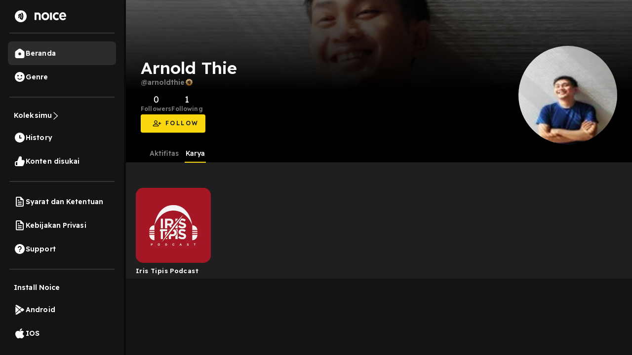

--- FILE ---
content_type: text/html; charset=utf-8
request_url: https://open.noice.id/user/49a249d4-9fb5-4266-a93c-8dfd4b688fe6
body_size: 14897
content:
<!DOCTYPE html><html lang="en" prefix="og: http://ogp.me/ns#"><head><meta charSet="utf-8" data-next-head=""/><meta name="viewport" content="width=device-width, initial-scale=1.0, maximum-scale=5" data-next-head=""/><meta name="facebook-domain-verification" content="nlzbgsri3wlnfjnzq7dezjrzm6lzuo" data-next-head=""/><link rel="canonical" href="https://open.noice.id/user/49a249d4-9fb5-4266-a93c-8dfd4b688fe6" data-next-head=""/><title data-next-head=""></title><meta name="description" content="Noice user profile of Arnold Thie, enjoy unlimited Podcast, Audiobook, Audioseries &amp; Radio streaming" data-next-head=""/><meta property="og:title" content="Arnold Thie - Noice user profile | Noice" data-next-head=""/><meta property="og:description" content="Noice user profile of Arnold Thie, enjoy unlimited Podcast, Audiobook, Audioseries &amp; Radio streaming" data-next-head=""/><meta property="og:image" content="https://images-v2.noiceid.cc/user/original/profile_49a249d4-9fb5-4266-a93c-8dfd4b688fe6-1689736333184.png" data-next-head=""/><meta name="theme-color" content="#000000"/><meta name="apple-itunes-app" content="app-id=1484372791"/><meta name="referrer" content="no-referrer"/><link rel="preconnect" href="https://fonts.googleapis.com"/><link rel="preconnect" href="https://fonts.gstatic.com" crossorigin="true"/><link rel="preload" href="/_next/static/css/9bdb61dfdd6cc1b2.css" as="style"/><link rel="preload" href="/_next/static/css/30f808b3ed7b8c33.css" as="style"/><link rel="preload" href="/_next/static/css/4ac7c43227dc54ae.css" as="style"/><link href="https://fonts.googleapis.com/css2?family=Readex+Pro:wght@200;300;400;500;600;700&amp;display=swap" rel="stylesheet"/><script src="https://securepubads.g.doubleclick.net/tag/js/gpt.js"></script><link rel="stylesheet" href="/_next/static/css/9bdb61dfdd6cc1b2.css" data-n-g=""/><link rel="stylesheet" href="/_next/static/css/30f808b3ed7b8c33.css"/><link rel="stylesheet" href="/_next/static/css/4ac7c43227dc54ae.css"/><noscript data-n-css=""></noscript><script defer="" noModule="" src="/_next/static/chunks/polyfills-42372ed130431b0a.js"></script><script defer="" src="/_next/static/chunks/3975.88884ff9352f76af.js"></script><script defer="" src="/_next/static/chunks/56cd4e38.80b23280f2926d53.js"></script><script defer="" src="/_next/static/chunks/5223.b179d77ad9f7444c.js"></script><script defer="" src="/_next/static/chunks/6743.59dd7bf8eab096c9.js"></script><script defer="" src="/_next/static/chunks/6000.2b032c4a7d0f766b.js"></script><script defer="" src="/_next/static/chunks/4524.8492687905e50cc0.js"></script><script defer="" src="/_next/static/chunks/6367.40118f37c467c08d.js"></script><script defer="" src="/_next/static/chunks/739.15f3b80b44e7e8ed.js"></script><script defer="" src="/_next/static/chunks/1274-670b4c9a96904dc2.js"></script><script defer="" src="/_next/static/chunks/7024-72029b3b72eda50a.js"></script><script defer="" src="/_next/static/chunks/1285-06c68a705a08bcd6.js"></script><script defer="" src="/_next/static/chunks/2384-b3830c344ecdb29a.js"></script><script defer="" src="/_next/static/chunks/3791-9ba3a836e13cbd7f.js"></script><script defer="" src="/_next/static/chunks/7793-d487ca2d71c635d9.js"></script><script defer="" src="/_next/static/chunks/1015-c6d58027fdd10951.js"></script><script defer="" src="/_next/static/chunks/7840-a047e2e2f883ec5b.js"></script><script defer="" src="/_next/static/chunks/1830-8ef7194097061a6e.js"></script><script defer="" src="/_next/static/chunks/4906-a0434ba423fa7569.js"></script><script defer="" src="/_next/static/chunks/7410-4a754b27820adc20.js"></script><script defer="" src="/_next/static/chunks/7822.667fa9d5194b22b2.js"></script><script defer="" src="/_next/static/chunks/2849.9e83f98a5913a002.js"></script><script src="/_next/static/chunks/webpack-c85861db4785470c.js" defer=""></script><script src="/_next/static/chunks/framework-02167c0e55378b6a.js" defer=""></script><script src="/_next/static/chunks/main-236e9491977f7983.js" defer=""></script><script src="/_next/static/chunks/pages/_app-cb63d654fbbd929f.js" defer=""></script><script src="/_next/static/chunks/789b6097-c170fc0469ef3db4.js" defer=""></script><script src="/_next/static/chunks/2466-d7d9ad0b40b396f5.js" defer=""></script><script src="/_next/static/chunks/8230-5b8d8629016c7992.js" defer=""></script><script src="/_next/static/chunks/2909-6cec14fb306c0139.js" defer=""></script><script src="/_next/static/chunks/8478-5a02861b67970074.js" defer=""></script><script src="/_next/static/chunks/6849-656bb90ab39631e6.js" defer=""></script><script src="/_next/static/chunks/4241-d573325f42c4f843.js" defer=""></script><script src="/_next/static/chunks/8133-a77b33e8e8179c1c.js" defer=""></script><script src="/_next/static/chunks/3368-da646db11bcb086c.js" defer=""></script><script src="/_next/static/chunks/pages/user/%5BuserId%5D-0f4a03a27cb509ec.js" defer=""></script><script src="/_next/static/yuMTxwOAYQy-xy51m4_4Z/_buildManifest.js" defer=""></script><script src="/_next/static/yuMTxwOAYQy-xy51m4_4Z/_ssgManifest.js" defer=""></script><style data-styled="" data-styled-version="5.3.11">.lpqrdE{display:-webkit-box;display:-webkit-flex;display:-ms-flexbox;display:flex;-webkit-flex-direction:column;-ms-flex-direction:column;flex-direction:column;-webkit-box-pack:start;-webkit-justify-content:flex-start;-ms-flex-pack:start;justify-content:flex-start;cursor:pointer;position:relative;}/*!sc*/
data-styled.g508[id="sc-4d79382d-3"]{content:"lpqrdE,"}/*!sc*/
.hEdSuc{border-radius:15px;width:100%;cursor:pointer;}/*!sc*/
data-styled.g510[id="sc-4d79382d-5"]{content:"hEdSuc,"}/*!sc*/
.jgSxNq{margin-right:auto;padding-right:10px;cursor:pointer;line-height:19px;}/*!sc*/
data-styled.g513[id="sc-4d79382d-8"]{content:"jgSxNq,"}/*!sc*/
.SNKOT{color:#ffffff;font-size:13px;font-weight:600;padding:5px 0 5px;-webkit-letter-spacing:0.03em;-moz-letter-spacing:0.03em;-ms-letter-spacing:0.03em;letter-spacing:0.03em;line-height:22px;margin:0;overflow:hidden;text-overflow:ellipsis;display:-webkit-box;-webkit-line-clamp:1;-webkit-box-orient:vertical;}/*!sc*/
data-styled.g516[id="sc-4d79382d-11"]{content:"SNKOT,"}/*!sc*/
.bOPBTA{display:-webkit-box;display:-webkit-flex;display:-ms-flexbox;display:flex;-webkit-flex-direction:column;-ms-flex-direction:column;flex-direction:column;overflow-y:auto;overflow-x:hidden;width:100%;background:#1f1f1f;}/*!sc*/
data-styled.g792[id="sc-d768c469-0"]{content:"bOPBTA,"}/*!sc*/
.efLhLu{display:-webkit-box;display:-webkit-flex;display:-ms-flexbox;display:flex;-webkit-flex-direction:column;-ms-flex-direction:column;flex-direction:column;width:100%;background:linear-gradient(180deg,rgba(0,0,0,0) 0%,#000000 62.56%),url(https://images-v2.noiceid.cc/user/original/profile_49a249d4-9fb5-4266-a93c-8dfd4b688fe6-1689736333184.png) no-repeat;background-size:cover;}/*!sc*/
data-styled.g793[id="sc-d768c469-1"]{content:"efLhLu,"}/*!sc*/
.kUTklv{display:-webkit-box;display:-webkit-flex;display:-ms-flexbox;display:flex;-webkit-flex-direction:column;-ms-flex-direction:column;flex-direction:column;-webkit-align-items:flex-start;-webkit-box-align:flex-start;-ms-flex-align:flex-start;align-items:flex-start;padding:0px;gap:16px;padding:93px 10px 0;}/*!sc*/
@media (min-width:905px){.kUTklv{display:none;}}/*!sc*/
data-styled.g800[id="sc-d768c469-8"]{content:"kUTklv,"}/*!sc*/
.hsGetx{display:-webkit-box;display:-webkit-flex;display:-ms-flexbox;display:flex;-webkit-flex-direction:row;-ms-flex-direction:row;flex-direction:row;-webkit-align-items:center;-webkit-box-align:center;-ms-flex-align:center;align-items:center;padding:0px;}/*!sc*/
data-styled.g801[id="sc-d768c469-9"]{content:"hsGetx,"}/*!sc*/
.kvzHog{width:100px;height:100px;}/*!sc*/
data-styled.g802[id="sc-d768c469-10"]{content:"kvzHog,"}/*!sc*/
.kwbaRO img{border-radius:50%;object-fit:cover;}/*!sc*/
data-styled.g803[id="sc-d768c469-11"]{content:"kwbaRO,"}/*!sc*/
.keiBhq{display:-webkit-box;display:-webkit-flex;display:-ms-flexbox;display:flex;-webkit-flex-direction:row;-ms-flex-direction:row;flex-direction:row;-webkit-align-items:flex-start;-webkit-box-align:flex-start;-ms-flex-align:flex-start;align-items:flex-start;padding:0px 0px 0px 16px;}/*!sc*/
@media (max-width:410px){.keiBhq{padding:0;}}/*!sc*/
data-styled.g804[id="sc-d768c469-12"]{content:"keiBhq,"}/*!sc*/
.cQEvNc{display:-webkit-box;display:-webkit-flex;display:-ms-flexbox;display:flex;-webkit-flex-direction:column;-ms-flex-direction:column;flex-direction:column;-webkit-box-pack:center;-webkit-justify-content:center;-ms-flex-pack:center;justify-content:center;-webkit-align-items:center;-webkit-box-align:center;-ms-flex-align:center;align-items:center;padding:4px 24px;gap:4px;}/*!sc*/
@media (max-width:410px){.cQEvNc{padding:10px 10px;}}/*!sc*/
data-styled.g805[id="sc-d768c469-13"]{content:"cQEvNc,"}/*!sc*/
.wBovF{font-style:normal;font-weight:400;font-size:16px;line-height:19px;text-align:center;color:#ffffff;}/*!sc*/
data-styled.g806[id="sc-d768c469-14"]{content:"wBovF,"}/*!sc*/
.gyWOvH{font-style:normal;font-weight:600;font-size:10px;line-height:12px;text-align:center;-webkit-letter-spacing:0.04em;-moz-letter-spacing:0.04em;-ms-letter-spacing:0.04em;letter-spacing:0.04em;text-transform:capitalize;color:#ffffff;}/*!sc*/
data-styled.g807[id="sc-d768c469-15"]{content:"gyWOvH,"}/*!sc*/
.cLpiSi{display:-webkit-box;display:-webkit-flex;display:-ms-flexbox;display:flex;-webkit-flex-direction:column;-ms-flex-direction:column;flex-direction:column;-webkit-align-items:flex-start;-webkit-box-align:flex-start;-ms-flex-align:flex-start;align-items:flex-start;padding:0px;gap:4px;width:100%;}/*!sc*/
data-styled.g808[id="sc-d768c469-16"]{content:"cLpiSi,"}/*!sc*/
.kCAelK{font-style:normal;font-weight:600;font-size:14px;line-height:140%;color:#fafafa;}/*!sc*/
data-styled.g809[id="sc-d768c469-17"]{content:"kCAelK,"}/*!sc*/
.dsyCRr{font-style:normal;font-weight:400;font-size:14px;line-height:140%;color:#fafafa;}/*!sc*/
data-styled.g810[id="sc-d768c469-18"]{content:"dsyCRr,"}/*!sc*/
.eAEwQT{font-style:normal;font-weight:400;font-size:14px;line-height:16px;color:#ffffff;word-break:break-word;}/*!sc*/
data-styled.g811[id="sc-d768c469-19"]{content:"eAEwQT,"}/*!sc*/
.cIa-DvI{display:-webkit-box;display:-webkit-flex;display:-ms-flexbox;display:flex;-webkit-flex-direction:row;-ms-flex-direction:row;flex-direction:row;-webkit-align-items:flex-start;-webkit-box-align:flex-start;-ms-flex-align:flex-start;align-items:flex-start;padding:0px;position:static;width:191px;height:36px;left:18.5px;top:56px;-webkit-flex:none;-ms-flex:none;flex:none;-webkit-order:1;-ms-flex-order:1;order:1;-webkit-box-flex:0;-webkit-flex-grow:0;-ms-flex-positive:0;flex-grow:0;margin:13px 0px;}/*!sc*/
data-styled.g825[id="sc-d768c469-33"]{content:"cIa-DvI,"}/*!sc*/
.gLIPgT{display:-webkit-box;display:-webkit-flex;display:-ms-flexbox;display:flex;-webkit-flex-direction:column;-ms-flex-direction:column;flex-direction:column;-webkit-box-pack:center;-webkit-justify-content:center;-ms-flex-pack:center;justify-content:center;-webkit-align-items:center;-webkit-box-align:center;-ms-flex-align:center;align-items:center;padding:0 24px;background:#fad810;border-radius:4px;cursor:pointer;}/*!sc*/
data-styled.g826[id="sc-d768c469-34"]{content:"gLIPgT,"}/*!sc*/
.gTqpnO{display:-webkit-box;display:-webkit-flex;display:-ms-flexbox;display:flex;-webkit-flex-direction:row;-ms-flex-direction:row;flex-direction:row;-webkit-align-items:center;-webkit-box-align:center;-ms-flex-align:center;align-items:center;padding:0px;position:static;width:83px;height:17px;left:24px;top:9px;-webkit-flex:none;-ms-flex:none;flex:none;-webkit-order:0;-ms-flex-order:0;order:0;-webkit-box-flex:0;-webkit-flex-grow:0;-ms-flex-positive:0;flex-grow:0;margin:10px 0px;}/*!sc*/
data-styled.g827[id="sc-d768c469-35"]{content:"gTqpnO,"}/*!sc*/
.nYUYt{display:-webkit-box;display:-webkit-flex;display:-ms-flexbox;display:flex;-webkit-flex-direction:row;-ms-flex-direction:row;flex-direction:row;-webkit-align-items:center;-webkit-box-align:center;-ms-flex-align:center;align-items:center;padding:0px;position:static;height:17px;left:24px;top:9px;-webkit-flex:none;-ms-flex:none;flex:none;-webkit-order:0;-ms-flex-order:0;order:0;-webkit-box-flex:0;-webkit-flex-grow:0;-ms-flex-positive:0;flex-grow:0;margin:10px 0px;}/*!sc*/
data-styled.g828[id="sc-d768c469-36"]{content:"nYUYt,"}/*!sc*/
.iyDhWl{position:static;width:59px;left:calc(50% - 59px / 2 + 12px);top:0%;bottom:0%;font-style:normal;font-weight:600;font-size:12px;line-height:140%;text-align:center;-webkit-letter-spacing:0.2em;-moz-letter-spacing:0.2em;-ms-letter-spacing:0.2em;letter-spacing:0.2em;text-transform:uppercase;color:#1e222c;-webkit-flex:none;-ms-flex:none;flex:none;-webkit-order:1;-ms-flex-order:1;order:1;-webkit-box-flex:0;-webkit-flex-grow:0;-ms-flex-positive:0;flex-grow:0;margin:0px 8px;}/*!sc*/
data-styled.g829[id="sc-d768c469-37"]{content:"iyDhWl,"}/*!sc*/
.fNsdLI{display:-webkit-box;display:-webkit-flex;display:-ms-flexbox;display:flex;-webkit-flex-direction:column;-ms-flex-direction:column;flex-direction:column;top:0;width:100%;z-index:4;background:#000000;}/*!sc*/
data-styled.g838[id="sc-d768c469-46"]{content:"fNsdLI,"}/*!sc*/
.eypRVl{display:-webkit-box;display:-webkit-flex;display:-ms-flexbox;display:flex;-webkit-flex-direction:row;-ms-flex-direction:row;flex-direction:row;padding:0 4.44%;margin:0;-webkit-box-pack:start;-webkit-justify-content:flex-start;-ms-flex-pack:start;justify-content:flex-start;list-style-type:none;border-bottom:1px solid rgba(255,255,255,0.1);}/*!sc*/
data-styled.g839[id="sc-d768c469-47"]{content:"eypRVl,"}/*!sc*/
.gPOUVX{color:#888888;cursor:pointer;font-size:14px;padding:10px 2px;position:relative;margin-right:10px;}/*!sc*/
.gPOUVX:after{content:'';position:absolute;width:100%;height:2px;left:0;right:0;bottom:-1px;background-color:transparent;}/*!sc*/
.bwgwMk{color:#ffffff;cursor:pointer;font-size:14px;padding:10px 2px;position:relative;margin-right:10px;}/*!sc*/
.bwgwMk:after{content:'';position:absolute;width:100%;height:2px;left:0;right:0;bottom:-1px;background-color:#fad810;}/*!sc*/
data-styled.g840[id="sc-d768c469-48"]{content:"gPOUVX,bwgwMk,"}/*!sc*/
.bQjjkH{cursor:pointer;font-size:14px;margin-bottom:0px;}/*!sc*/
data-styled.g841[id="sc-d768c469-49"]{content:"bQjjkH,"}/*!sc*/
.dqPlMo{display:grid;grid-template-columns:repeat(2,1fr);grid-auto-flow:row;grid-gap:15px;-webkit-box-pack:space-around;-webkit-justify-content:space-around;-ms-flex-pack:space-around;justify-content:space-around;padding:0 20px;width:100%;margin-top:5%;}/*!sc*/
@media (min-width:600px){.dqPlMo{grid-template-columns:repeat(4,1fr);}}/*!sc*/
@media (min-width:905px){.dqPlMo{grid-template-columns:repeat(6,1fr);}}/*!sc*/
@media (min-width:1280px){.dqPlMo{grid-template-columns:repeat(6,1fr);}}/*!sc*/
data-styled.g842[id="sc-d768c469-50"]{content:"dqPlMo,"}/*!sc*/
.fzvUak{display:-webkit-box;display:-webkit-flex;display:-ms-flexbox;display:flex;-webkit-flex-direction:row;-ms-flex-direction:row;flex-direction:row;-webkit-box-pack:center;-webkit-justify-content:center;-ms-flex-pack:center;justify-content:center;-webkit-align-items:center;-webkit-box-align:center;-ms-flex-align:center;align-items:center;padding:93px 30px 0px;gap:20px;width:100%;background:linear-gradient(180deg,rgba(0,0,0,0.6) 0%,#000000 62.56%),url(https://images-v2.noiceid.cc/user/original/profile_49a249d4-9fb5-4266-a93c-8dfd4b688fe6-1689736333184.png) no-repeat;background-size:cover;background-position:center;}/*!sc*/
@media (max-width:904px){.fzvUak{display:none;}}/*!sc*/
data-styled.g872[id="sc-d768c469-80"]{content:"fzvUak,"}/*!sc*/
.gAfrGV{display:-webkit-box;display:-webkit-flex;display:-ms-flexbox;display:flex;-webkit-flex-direction:column;-ms-flex-direction:column;flex-direction:column;-webkit-box-pack:center;-webkit-justify-content:center;-ms-flex-pack:center;justify-content:center;-webkit-align-items:flex-start;-webkit-box-align:flex-start;-ms-flex-align:flex-start;align-items:flex-start;padding:0px;gap:16px;width:80%;}/*!sc*/
data-styled.g874[id="sc-d768c469-82"]{content:"gAfrGV,"}/*!sc*/
.hAUdcV{display:-webkit-box;display:-webkit-flex;display:-ms-flexbox;display:flex;-webkit-flex-direction:column;-ms-flex-direction:column;flex-direction:column;-webkit-align-items:flex-start;-webkit-box-align:flex-start;-ms-flex-align:flex-start;align-items:flex-start;padding:0px;gap:4px;}/*!sc*/
data-styled.g875[id="sc-d768c469-83"]{content:"hAUdcV,"}/*!sc*/
.dtRpBk{font-style:normal;font-weight:600;font-size:14px;line-height:140%;color:#7a7a7a;display:-webkit-box;display:-webkit-flex;display:-ms-flexbox;display:flex;-webkit-box-pack:center;-webkit-justify-content:center;-ms-flex-pack:center;justify-content:center;-webkit-align-items:center;-webkit-box-align:center;-ms-flex-align:center;align-items:center;gap:2px;}/*!sc*/
data-styled.g876[id="sc-d768c469-84"]{content:"dtRpBk,"}/*!sc*/
.jMBcDe{font-style:normal;font-weight:600;font-size:34px;line-height:120%;-webkit-letter-spacing:0.0025em;-moz-letter-spacing:0.0025em;-ms-letter-spacing:0.0025em;letter-spacing:0.0025em;color:#fafafa;margin-bottom:0px;}/*!sc*/
data-styled.g877[id="sc-d768c469-85"]{content:"jMBcDe,"}/*!sc*/
.jzjsuz{display:-webkit-box;display:-webkit-flex;display:-ms-flexbox;display:flex;-webkit-flex-direction:row;-ms-flex-direction:row;flex-direction:row;-webkit-align-items:flex-start;-webkit-box-align:flex-start;-ms-flex-align:flex-start;align-items:flex-start;padding:0px;gap:24px;margin-bottom:0px;}/*!sc*/
data-styled.g878[id="sc-d768c469-86"]{content:"jzjsuz,"}/*!sc*/
.dqZYCY{display:-webkit-box;display:-webkit-flex;display:-ms-flexbox;display:flex;-webkit-flex-direction:row;-ms-flex-direction:row;flex-direction:row;-webkit-box-pack:center;-webkit-justify-content:center;-ms-flex-pack:center;justify-content:center;-webkit-align-items:center;-webkit-box-align:center;-ms-flex-align:center;align-items:center;padding:0px;margin:0px;}/*!sc*/
data-styled.g879[id="sc-d768c469-87"]{content:"dqZYCY,"}/*!sc*/
.iVCJsj{display:-webkit-box;display:-webkit-flex;display:-ms-flexbox;display:flex;-webkit-flex-direction:column;-ms-flex-direction:column;flex-direction:column;-webkit-box-pack:center;-webkit-justify-content:center;-ms-flex-pack:center;justify-content:center;-webkit-align-items:center;-webkit-box-align:center;-ms-flex-align:center;align-items:center;padding:4px 0px;gap:4px;}/*!sc*/
data-styled.g880[id="sc-d768c469-88"]{content:"iVCJsj,"}/*!sc*/
.hDafeE{font-style:normal;font-weight:400;font-size:18px;line-height:140%;text-align:center;-webkit-letter-spacing:0.0075em;-moz-letter-spacing:0.0075em;-ms-letter-spacing:0.0075em;letter-spacing:0.0075em;color:#ffffff;}/*!sc*/
data-styled.g881[id="sc-d768c469-89"]{content:"hDafeE,"}/*!sc*/
.cHndJP{font-style:normal;font-weight:600;font-size:12px;line-height:120%;text-align:center;-webkit-letter-spacing:0.0125em;-moz-letter-spacing:0.0125em;-ms-letter-spacing:0.0125em;letter-spacing:0.0125em;text-transform:capitalize;color:#7a7a7a;cursor:pointer;}/*!sc*/
data-styled.g882[id="sc-d768c469-90"]{content:"cHndJP,"}/*!sc*/
.bcQPeS{display:-webkit-box;display:-webkit-flex;display:-ms-flexbox;display:flex;-webkit-flex-direction:column;-ms-flex-direction:column;flex-direction:column;-webkit-box-pack:center;-webkit-justify-content:center;-ms-flex-pack:center;justify-content:center;-webkit-align-items:flex-start;-webkit-box-align:flex-start;-ms-flex-align:flex-start;align-items:flex-start;padding:0px;}/*!sc*/
@media (min-width:905px){.bcQPeS{width:620px;}}/*!sc*/
@media (min-width:990px){.bcQPeS{width:520px;}}/*!sc*/
@media (min-width:1120px){.bcQPeS{width:620px;}}/*!sc*/
@media (min-width:1280px){.bcQPeS{width:749px;}}/*!sc*/
@media (min-width:1440px){.bcQPeS{width:720px;}}/*!sc*/
data-styled.g883[id="sc-d768c469-91"]{content:"bcQPeS,"}/*!sc*/
.uvsCY{font-style:normal;font-weight:400;font-size:14px;line-height:140%;word-break:break-word;-webkit-letter-spacing:0.01em;-moz-letter-spacing:0.01em;-ms-letter-spacing:0.01em;letter-spacing:0.01em;color:#ffffff;padding:0px;margin:0px;}/*!sc*/
data-styled.g884[id="sc-d768c469-92"]{content:"uvsCY,"}/*!sc*/
.bdxZeD{display:-webkit-box;display:-webkit-flex;display:-ms-flexbox;display:flex;-webkit-flex-direction:row;-ms-flex-direction:row;flex-direction:row;-webkit-align-items:flex-start;-webkit-box-align:flex-start;-ms-flex-align:flex-start;align-items:flex-start;padding:0px;gap:12px;cursor:pointer;}/*!sc*/
data-styled.g885[id="sc-d768c469-93"]{content:"bdxZeD,"}/*!sc*/
.kbtZGF{width:200px;height:200px;}/*!sc*/
data-styled.g891[id="sc-d768c469-99"]{content:"kbtZGF,"}/*!sc*/
.enIHDm{width:200px;height:200px;position:relative;}/*!sc*/
.enIHDm img{border-radius:50%;object-fit:cover;}/*!sc*/
data-styled.g892[id="sc-d768c469-100"]{content:"enIHDm,"}/*!sc*/
.bIHYwb{display:-webkit-box;display:-webkit-flex;display:-ms-flexbox;display:flex;gap:10px;height:45px;background:#161616;border-radius:8px;padding:25px 16px;width:100%;-webkit-align-items:center;-webkit-box-align:center;-ms-flex-align:center;align-items:center;}/*!sc*/
.bIHYwb span{color:var(--White,var(--neutral-neutral-99,#fafafa));font-size:14px;font-weight:400;line-height:17.5px;-webkit-letter-spacing:0.1px;-moz-letter-spacing:0.1px;-ms-letter-spacing:0.1px;letter-spacing:0.1px;}/*!sc*/
data-styled.g894[id="sc-d768c469-102"]{content:"bIHYwb,"}/*!sc*/
.YUkJj{width:100%;min-height:100vh;display:-webkit-box;display:-webkit-flex;display:-ms-flexbox;display:flex;-webkit-flex-direction:column;-ms-flex-direction:column;flex-direction:column;-webkit-box-pack:justify;-webkit-justify-content:space-between;-ms-flex-pack:justify;justify-content:space-between;background-color:#090909;background:#141414;}/*!sc*/
data-styled.g1404[id="sc-88378d72-0"]{content:"YUkJj,"}/*!sc*/
@font-face{font-family:Readex Pro;src:url('/font/ReadexPro-Regular.ttf') format('truetype');font-display:swap;}/*!sc*/
@font-face{font-family:Readex Pro;src:url('/font/ReadexPro-Regular.ttf') format('truetype');font-display:swap;}/*!sc*/
*{box-sizing:border-box;-webkit-tap-highlight-color:transparent;}/*!sc*/
@media not all and (min-resolution:0.001dpcm){@supports (-webkit-appearance:none){*{-webkit-letter-spacing:0 !important;-moz-letter-spacing:0 !important;-ms-letter-spacing:0 !important;letter-spacing:0 !important;}}}/*!sc*/
body{margin:0;padding:0;font-family:'Readex Pro',sans-serif;-webkit-font-smoothing:antialiased;-moz-osx-font-smoothing:grayscale;background:#090909;}/*!sc*/
img{max-width:100%;height:auto;}/*!sc*/
a{-webkit-text-decoration:none;text-decoration:none;}/*!sc*/
.slick-dots li{width:auto;margin:0 2px;}/*!sc*/
.slick-dots li button{width:6px;height:6px;border-radius:50%;border:0 none;background-color:#fafafa;opacity:0.3;padding:0px;}/*!sc*/
.slick-dots li.slick-active button{opacity:1;}/*!sc*/
.slick-dots li button::before{content:'';}/*!sc*/
@media (min-width:992px){#root{display:-webkit-box;display:-webkit-flex;display:-ms-flexbox;display:flex;-webkit-box-pack:center;-webkit-justify-content:center;-ms-flex-pack:center;justify-content:center;-webkit-align-items:center;-webkit-box-align:center;-ms-flex-align:center;align-items:center;}}/*!sc*/
.readMoreText{color:#fad810 !important;}/*!sc*/
:root{--rsbs-backdrop-bg:rgba(0,0,0,0.6);--rsbs-bg:black;--rsbs-max-w:auto;--rsbs-ml:env(safe-area-inset-left);--rsbs-mr:env(safe-area-inset-right);--rsbs-overlay-rounded:16px;--rsbs-max-w:100%;--rsbs-handle-bg:#333333;}/*!sc*/
@media (min-width:992px){#__next{display:-webkit-box;display:-webkit-flex;display:-ms-flexbox;display:flex;-webkit-box-pack:center;-webkit-justify-content:center;-ms-flex-pack:center;justify-content:center;-webkit-align-items:center;-webkit-box-align:center;-ms-flex-align:center;align-items:center;}:root{--rsbs-max-w:698px;--rsbs-ml:auto;--rsbs-mr:auto;}}/*!sc*/
.parentLiveSkeletonClass{width:100% !important;}/*!sc*/
.parentSkeletonClass{width:100%;height:100%;line-height:1;}/*!sc*/
.rm-overflow-hidden{margin:unset;}/*!sc*/
.rm-more-button{color:#fad810;background:none;border:none;}/*!sc*/
.rm-less-button{color:#fad810;background:none;border:none;}/*!sc*/
.benefit-desc a{color:var(--vb-ref-color-primary-50,#fad810);}/*!sc*/
.ant-radio-inner{border-color:#ffffff !important;background-color:unset !important;}/*!sc*/
.ant-radio-inner::after{background-color:#fad810 !important;}/*!sc*/
.topUpCoinTooltip .ant-tooltip-arrow{top:1px !important;}/*!sc*/
data-styled.g1405[id="sc-global-hvXDyH1"]{content:"sc-global-hvXDyH1,"}/*!sc*/
.dDQvKe{display:-webkit-box;display:-webkit-flex;display:-ms-flexbox;display:flex;-webkit-flex-direction:row;-ms-flex-direction:row;flex-direction:row;cursor:pointer;gap:1rem;-webkit-align-items:center;-webkit-box-align:center;-ms-flex-align:center;align-items:center;}/*!sc*/
data-styled.g1727[id="sc-c87df3df-0"]{content:"dDQvKe,"}/*!sc*/
.FWXmv{font-size:1rem;color:white;font-size:14px;font-weight:600;line-height:17.5px;-webkit-letter-spacing:0.1px;-moz-letter-spacing:0.1px;-ms-letter-spacing:0.1px;letter-spacing:0.1px;}/*!sc*/
data-styled.g1728[id="sc-c87df3df-1"]{content:"FWXmv,"}/*!sc*/
.hTEMKi{display:-webkit-box;display:-webkit-flex;display:-ms-flexbox;display:flex;-webkit-flex-direction:row;-ms-flex-direction:row;flex-direction:row;-webkit-box-pack:space-around;-webkit-justify-content:space-around;-ms-flex-pack:space-around;justify-content:space-around;padding:10px 0;background-color:#141414;}/*!sc*/
@media (min-width:991px){.hTEMKi{display:none;}}/*!sc*/
data-styled.g1729[id="sc-c1142e46-0"]{content:"hTEMKi,"}/*!sc*/
.cBHWgC{display:-webkit-box;display:-webkit-flex;display:-ms-flexbox;display:flex;-webkit-flex-direction:column;-ms-flex-direction:column;flex-direction:column;display:-webkit-box;display:-webkit-flex;display:-ms-flexbox;display:flex;-webkit-box-pack:center;-webkit-justify-content:center;-ms-flex-pack:center;justify-content:center;-webkit-align-items:center;-webkit-box-align:center;-ms-flex-align:center;align-items:center;cursor:pointer;}/*!sc*/
data-styled.g1730[id="sc-c1142e46-1"]{content:"cBHWgC,"}/*!sc*/
.iOVUlV{font-size:12px;margin-top:5px;color:#FAD810;}/*!sc*/
.eYIOzw{font-size:12px;margin-top:5px;color:#B9B9B9;}/*!sc*/
data-styled.g1731[id="sc-c1142e46-2"]{content:"iOVUlV,eYIOzw,"}/*!sc*/
.jPKSTh{display:-webkit-box;display:-webkit-flex;display:-ms-flexbox;display:flex;-webkit-flex-direction:column;-ms-flex-direction:column;flex-direction:column;width:100%;position:fixed;bottom:0;z-index:3;}/*!sc*/
@media (min-width:991px){.jPKSTh{display:none;}}/*!sc*/
data-styled.g1732[id="sc-efd2ffd5-0"]{content:"jPKSTh,"}/*!sc*/
.iZA-drW{display:-webkit-box;display:-webkit-flex;display:-ms-flexbox;display:flex;-webkit-flex-direction:row;-ms-flex-direction:row;flex-direction:row;-webkit-align-items:center;-webkit-box-align:center;-ms-flex-align:center;align-items:center;-webkit-box-pack:justify;-webkit-justify-content:space-between;-ms-flex-pack:justify;justify-content:space-between;width:100%;background:#202020;z-index:1;padding:1rem;display:none;}/*!sc*/
data-styled.g1733[id="sc-efd2ffd5-1"]{content:"iZA-drW,"}/*!sc*/
.ncfoV{font-style:normal;font-weight:normal;font-size:14px;line-height:140%;color:#ffffff;}/*!sc*/
data-styled.g1734[id="sc-efd2ffd5-2"]{content:"ncfoV,"}/*!sc*/
.fffATP{background:#fad810;border-radius:4px;width:34.16%;height:52.94%;display:-webkit-box;display:-webkit-flex;display:-ms-flexbox;display:flex;-webkit-flex-direction:row;-ms-flex-direction:row;flex-direction:row;display:-webkit-box;display:-webkit-flex;display:-ms-flexbox;display:flex;-webkit-box-pack:center;-webkit-justify-content:center;-ms-flex-pack:center;justify-content:center;-webkit-align-items:center;-webkit-box-align:center;-ms-flex-align:center;align-items:center;cursor:pointer;}/*!sc*/
data-styled.g1735[id="sc-efd2ffd5-3"]{content:"fffATP,"}/*!sc*/
.gJDjEJ{font-style:normal;font-weight:bold;font-size:12px;line-height:14px;text-align:center;-webkit-letter-spacing:0.2em;-moz-letter-spacing:0.2em;-ms-letter-spacing:0.2em;letter-spacing:0.2em;text-transform:uppercase;color:#1e222c;padding:10px;}/*!sc*/
data-styled.g1736[id="sc-efd2ffd5-4"]{content:"gJDjEJ,"}/*!sc*/
</style></head><body><link rel="preload" as="image" href="/img/home-logo-white.svg"/><link rel="preload" as="image" href="/img/smile-white.svg"/><link rel="preload" as="image" href="/img/arrow-right.svg"/><link rel="preload" as="image" href="/img/clock-white.svg"/><link rel="preload" as="image" href="/img/like-white.svg"/><link rel="preload" as="image" href="/img/document-white.svg"/><link rel="preload" as="image" href="/img/question-white.svg"/><link rel="preload" as="image" href="/img/android-icon-white.svg"/><link rel="preload" as="image" href="/img/ios-icon-white.svg"/><link rel="preload" as="image" href="/img/primary-follow-icon.svg"/><link rel="preload" as="image" href="/img/tukar_voucher.svg"/><div id="__next"><style>
    #nprogress {
      pointer-events: none;
    }
    #nprogress .bar {
      background: #fad810;
      position: fixed;
      z-index: 9999;
      top: 0;
      left: 0;
      width: 100%;
      height: 4px;
    }
    #nprogress .peg {
      display: block;
      position: absolute;
      right: 0px;
      width: 100px;
      height: 100%;
      box-shadow: 0 0 10px #fad810, 0 0 5px #fad810;
      opacity: 1;
      -webkit-transform: rotate(3deg) translate(0px, -4px);
      -ms-transform: rotate(3deg) translate(0px, -4px);
      transform: rotate(3deg) translate(0px, -4px);
    }
    #nprogress .spinner {
      display: block;
      position: fixed;
      z-index: 1031;
      top: 15px;
      right: 15px;
    }
    #nprogress .spinner-icon {
      width: 18px;
      height: 18px;
      box-sizing: border-box;
      border: solid 2px transparent;
      border-top-color: #fad810;
      border-left-color: #fad810;
      border-radius: 50%;
      -webkit-animation: nprogresss-spinner 400ms linear infinite;
      animation: nprogress-spinner 400ms linear infinite;
    }
    .nprogress-custom-parent {
      overflow: hidden;
      position: relative;
    }
    .nprogress-custom-parent #nprogress .spinner,
    .nprogress-custom-parent #nprogress .bar {
      position: absolute;
    }
    @-webkit-keyframes nprogress-spinner {
      0% {
        -webkit-transform: rotate(0deg);
      }
      100% {
        -webkit-transform: rotate(360deg);
      }
    }
    @keyframes nprogress-spinner {
      0% {
        transform: rotate(0deg);
      }
      100% {
        transform: rotate(360deg);
      }
    }
  </style><div class="sc-88378d72-0 YUkJj parent-container"><div class="sidebar" style="height:100%"><div class="sidebarLogo" style="background:none"><a href="/"><img src="/img/noice-logo-transparent.svg" alt="Noice Logo" width="100%" height="29" loading="lazy"/></a></div><div class="sidebar-divider"></div><div class="sidebarSection"><nav><a class="active" href="/"><div class="sc-c87df3df-0 dDQvKe"><img alt="home logo" src="/img/home-logo-white.svg" style="width:24px;height:24px"/><span class="sc-c87df3df-1 FWXmv">Beranda</span></div></a><a class="" href="/search"><div class="sc-c87df3df-0 dDQvKe"><img alt="genre logo" src="/img/smile-white.svg"/><span class="sc-c87df3df-1 FWXmv">Genre</span></div></a></nav></div><div class="sidebar-divider"></div><div class="sidebarSection"><a class="" href="/user/49a249d4-9fb5-4266-a93c-8dfd4b688fe6#/"><div class="sc-c87df3df-0 dDQvKe"><span class="sc-c87df3df-1 FWXmv">Koleksimu</span><img style="width:16px;height:16px" alt="right arrow" src="/img/arrow-right.svg"/></div></a><a class="" href="/user/49a249d4-9fb5-4266-a93c-8dfd4b688fe6#/"><div class="sc-c87df3df-0 dDQvKe"><img alt="genre logo" src="/img/clock-white.svg"/><span class="sc-c87df3df-1 FWXmv">History</span></div></a><a class="" href="/user/49a249d4-9fb5-4266-a93c-8dfd4b688fe6#/"><div class="sc-c87df3df-0 dDQvKe"><img alt="genre logo" src="/img/like-white.svg"/><span class="sc-c87df3df-1 FWXmv">Konten disukai</span></div></a></div><div class="sidebar-divider"></div><div class="sidebarSection"><nav><a class="" href="/tnc"><div class="sc-c87df3df-0 dDQvKe"><img src="/img/document-white.svg" alt=""/><span class="sc-c87df3df-1 FWXmv">Syarat dan Ketentuan</span></div></a><a class="" href="/policy"><div class="sc-c87df3df-0 dDQvKe"><img src="/img/document-white.svg" alt=""/><span class="sc-c87df3df-1 FWXmv">Kebijakan Privasi</span></div></a><a target="_blank" href="https://api.whatsapp.com/send/?phone=6285173446592&amp;text=Selamat+datang+di+Noice+Support.+Ada+yang+bisa+mimin+bantu%3F%0AMohon+dibantu+informasikan+data-data+berikut+ya%3A%0AUser+ID+%3A%0AApp+build+%3A%0AOS+Version+%3A%0A%0AMohon+menunggu+mimin+akan+membalas+WhatsApp+kamu.+%3A%29%0A%0ASebagai+informasi%2C+jam+operasional+Noice+Senin+-+Jumat+pukul+09.00+s%2Fd+18.00+WIB&amp;type=phone_number&amp;app_absent=0" rel="noreferrer"><div class="sc-c87df3df-0 dDQvKe"><img src="/img/question-white.svg" alt=""/><span class="sc-c87df3df-1 FWXmv">Support</span></div></a></nav></div><div class="sidebar-divider"></div><div class="sidebarSection"><a rel="noreferrer" class="disable-hover" href="/user/49a249d4-9fb5-4266-a93c-8dfd4b688fe6#"><div class="sc-c87df3df-0 dDQvKe"><span class="sc-c87df3df-1 FWXmv">Install Noice</span></div></a><nav><a target="_blank" rel="noreferrer" href="https://play.google.com/store/apps/details?id=noice.app"><div class="sc-c87df3df-0 dDQvKe"><img alt="item photo" src="/img/android-icon-white.svg" style="width:24px;height:24px;transform:rotate(0deg);transition:transform 0.2s"/><span class="sc-c87df3df-1 FWXmv">Android</span></div></a><a target="_blank" rel="noreferrer" href="https://apps.apple.com/id/app/noice-podcast-radio-musik/id1484372791?l=id"><div class="sc-c87df3df-0 dDQvKe"><img alt="item photo" src="/img/ios-icon-white.svg" style="width:24px;height:24px;transform:rotate(0deg);transition:transform 0.2s"/><span class="sc-c87df3df-1 FWXmv">IOS</span></div></a></nav></div></div><div class="content"><div class="sc-d768c469-0 bOPBTA"><div class="sc-d768c469-1 efLhLu"><div class="sc-d768c469-8 kUTklv"><div class="sc-d768c469-9 hsGetx"><div class="sc-d768c469-10 kvzHog"><div class="sc-d768c469-11 kwbaRO"><img alt="user photo" src="https://images-v2.noiceid.cc/user/100x100/profile_49a249d4-9fb5-4266-a93c-8dfd4b688fe6-1689736333184.webp" width="100" height="100" loading="lazy"/></div></div><div class="sc-d768c469-12 keiBhq"><a href="/followers/49a249d4-9fb5-4266-a93c-8dfd4b688fe6"><div class="sc-d768c469-13 cQEvNc"><div class="sc-d768c469-14 wBovF">0</div><div class="sc-d768c469-15 gyWOvH">Followers</div></div></a><a href="/following/49a249d4-9fb5-4266-a93c-8dfd4b688fe6"><div class="sc-d768c469-13 cQEvNc"><div class="sc-d768c469-14 wBovF">1</div><div class="sc-d768c469-15 gyWOvH">Following</div></div></a></div></div><div class="sc-d768c469-16 cLpiSi"><div class="sc-d768c469-17 kCAelK">Arnold Thie</div><div class="sc-d768c469-18 dsyCRr">@arnoldthie</div><div class="sc-d768c469-19 eAEwQT"></div></div><div class="sc-d768c469-33 cIa-DvI"><div class="sc-d768c469-34 gLIPgT"><div class="sc-d768c469-35 gTqpnO"><img src="/img/primary-follow-icon.svg" class="sc-d768c469-36 nYUYt"/><div class="sc-d768c469-37 iyDhWl">Follow</div></div></div></div><a href="/voucher/redeem" class="sc-d768c469-102 bIHYwb"><img alt="subscription" src="/img/tukar_voucher.svg"/><span>Tukar voucher</span></a></div></div><div class="sc-d768c469-80 fzvUak"><div class="sc-d768c469-82 gAfrGV"><div class="sc-d768c469-83 hAUdcV"><h1 class="sc-d768c469-85 jMBcDe">Arnold Thie</h1><h1 class="sc-d768c469-84 dtRpBk">@arnoldthie<img alt="noice maker" src="/img/noicemaker.svg" loading="lazy"/></h1></div><ul class="sc-d768c469-86 jzjsuz"><a href="/followers/49a249d4-9fb5-4266-a93c-8dfd4b688fe6"><li class="sc-d768c469-87 dqZYCY"><div class="sc-d768c469-88 iVCJsj"><div class="sc-d768c469-89 hDafeE">0</div><div class="sc-d768c469-90 cHndJP">Followers</div></div></li></a><a href="/following/49a249d4-9fb5-4266-a93c-8dfd4b688fe6"><li class="sc-d768c469-87 dqZYCY"><div class="sc-d768c469-88 iVCJsj"><div class="sc-d768c469-89 hDafeE">1</div><div class="sc-d768c469-90 cHndJP">Following</div></div></li></a></ul><div class="sc-d768c469-91 bcQPeS"><p class="sc-d768c469-92 uvsCY"></p></div><div class="sc-d768c469-93 bdxZeD"><div class="sc-d768c469-34 gLIPgT"><div class="sc-d768c469-35 gTqpnO"><img src="/img/primary-follow-icon.svg" class="sc-d768c469-36 nYUYt"/><div class="sc-d768c469-37 iyDhWl">Follow</div></div></div></div></div><div class="sc-d768c469-99 kbtZGF"><div class="sc-d768c469-100 enIHDm"><img alt="user photo" src="https://images-v2.noiceid.cc/user/100x100/profile_49a249d4-9fb5-4266-a93c-8dfd4b688fe6-1689736333184.webp" loading="lazy" style="min-width:100%;min-height:100%"/></div></div></div><div class="sc-d768c469-46 fNsdLI"><ul class="sc-d768c469-47 eypRVl"><li class="sc-d768c469-48 gPOUVX"><h2 class="sc-d768c469-49 bQjjkH">Aktifitas</h2></li><li class="sc-d768c469-48 bwgwMk"><h2 class="sc-d768c469-49 bQjjkH">Karya</h2></li></ul></div><div class="sc-d768c469-50 dqPlMo"><a href="/catalog/c41f860f-37f8-48ea-a709-242ced04a4e9"><div class="sc-4d79382d-3 lpqrdE"><div style="position:relative"><img loading="lazy" src="https://images.noiceid.cc/catalog/300x300/catalog-1673262597906" alt="Iris Tipis Podcast" height="auto" class="sc-4d79382d-5 hEdSuc"/></div><div class="sc-4d79382d-8 jgSxNq"><a href="/catalog/c41f860f-37f8-48ea-a709-242ced04a4e9" class="sc-4d79382d-11 SNKOT">Iris Tipis Podcast</a></div></div></a></div></div><div style="margin-bottom:130px"></div></div><div class="sc-efd2ffd5-0 jPKSTh"><div class="sc-efd2ffd5-1 iZA-drW"><div class="sc-efd2ffd5-2 ncfoV">Buka semua fitur dengan download aplikasi Noice</div><div class="sc-efd2ffd5-3 fffATP"><div class="sc-efd2ffd5-4 gJDjEJ">Kunjungi App</div></div></div><div class="sc-c1142e46-0 hTEMKi"><a href="/"><div class="sc-c1142e46-1 cBHWgC"><svg width="20" height="21" viewBox="0 0 20 21" fill="none" xmlns="http://www.w3.org/2000/svg"><path fill-rule="evenodd" clip-rule="evenodd" d="M7.55083 1.30583L1.375 5.78417C0.935833 6.1025 0.594166 6.50083 0.359166 6.96083C0.1225 7.42333 0 7.93417 0 8.47417V17.1742C0 18.0883 0.375833 18.92 0.981667 19.5233C1.58583 20.1258 2.41833 20.5 3.33333 20.5H16.6667C17.5817 20.5 18.4142 20.1258 19.0183 19.5233C19.6242 18.92 20 18.0875 20 17.1742V8.47417C20 7.93417 19.8775 7.42333 19.6408 6.96083C19.4058 6.50083 19.0642 6.1025 18.625 5.78417L12.4492 1.30583C11.7075 0.768333 10.8542 0.5 10 0.5C9.14583 0.5 8.2925 0.768333 7.55083 1.30583ZM2.35083 7.13167L5.905 4.555L8.5275 2.65333C8.975 2.32917 9.48833 2.16667 10 2.16667C10.5117 2.16667 11.025 2.32917 11.4725 2.65333L17.6492 7.13167C17.8775 7.2975 18.0508 7.49583 18.1633 7.71667C18.275 7.935 18.3333 8.19083 18.3333 8.47417V17.1742C18.3333 17.6317 18.1467 18.0458 17.8467 18.345C17.5442 18.6467 17.1267 18.8333 16.6667 18.8333H3.33333C2.87333 18.8333 2.45583 18.6467 2.15333 18.345C1.85333 18.0458 1.66667 17.6317 1.66667 17.1742V8.47417C1.66667 8.19083 1.725 7.935 1.83667 7.71667C1.94917 7.49583 2.1225 7.2975 2.35083 7.13167ZM12.9467 8.78254C12.1925 8.02837 11.15 7.56171 10 7.56171C8.85001 7.56171 7.80751 8.02837 7.05334 8.78254C6.30001 9.53588 5.83334 10.5784 5.83334 11.7284C5.83334 12.8784 6.30001 13.9209 7.05334 14.6751C7.80751 15.4284 8.85001 15.8951 10 15.8951C11.15 15.8951 12.1925 15.4284 12.9467 14.6751C13.7 13.9209 14.1667 12.8784 14.1667 11.7284C14.1667 10.5784 13.7 9.53588 12.9467 8.78254ZM10 9.22838C10.6908 9.22838 11.3158 9.50838 11.7675 9.96088C12.22 10.4125 12.5 11.0376 12.5 11.7284C12.5 12.4192 12.22 13.0442 11.7675 13.4967C11.3158 13.9484 10.6908 14.2284 10 14.2284C9.30918 14.2284 8.68418 13.9484 8.23251 13.4967C7.78001 13.0442 7.50001 12.4192 7.50001 11.7284C7.50001 11.0376 7.78001 10.4125 8.23251 9.96088C8.68418 9.50838 9.30918 9.22838 10 9.22838Z" fill="#FAD810"></path></svg><span class="sc-c1142e46-2 iOVUlV">Beranda</span></div></a><a href="/search"><div class="sc-c1142e46-1 cBHWgC"><svg width="20" height="21" viewBox="0 0 20 21" fill="none" xmlns="http://www.w3.org/2000/svg"><path fill-rule="evenodd" clip-rule="evenodd" d="M8.7499 0.5C6.51076 0.5 4.27162 1.35416 2.56247 3.06247C0.854157 4.77162 0 7.01076 0 9.2499C0 11.489 0.854157 13.729 2.56247 15.4373C4.27162 17.1457 6.51076 17.9998 8.7499 17.9998C10.7286 17.9998 12.708 17.3328 14.3205 15.9987L18.5774 20.2556C18.9024 20.5814 19.4307 20.5814 19.7557 20.2556C20.0815 19.9306 20.0815 19.4022 19.7557 19.0772L15.4989 14.8204C16.8328 13.2079 17.4998 11.2286 17.4998 9.2499C17.4998 7.01076 16.6457 4.77162 14.9373 3.06247C13.229 1.35416 10.989 0.5 8.7499 0.5ZM13.7638 14.2542C15.1431 12.8715 15.8332 11.0611 15.8332 9.2499C15.8332 7.43742 15.1415 5.62411 13.759 4.24079C12.3757 2.85831 10.5632 2.16665 8.7499 2.16665C6.93742 2.16665 5.12411 2.85831 3.74079 4.24079C2.35831 5.62411 1.66665 7.43742 1.66665 9.2499C1.66665 11.0632 2.35831 12.8757 3.74079 14.259C5.12411 15.6415 6.93742 16.3332 8.7499 16.3332C10.5612 16.3332 12.3716 15.6431 13.7543 14.2637C13.7559 14.2621 13.7575 14.2605 13.7591 14.2589C13.7606 14.2574 13.7622 14.2558 13.7638 14.2542Z" fill="#B9B9B9"></path></svg><span class="sc-c1142e46-2 eYIOzw">Cari</span></div></a><a class=""><div class="sc-c1142e46-1 cBHWgC"><svg xmlns="http://www.w3.org/2000/svg" width="20" height="21" viewBox="0 0 20 21" fill="none"><path d="M12.5 2.5C13.0523 2.5 13.5 2.94772 13.5 3.5L13.5 14.984L17.7049 10.806C18.1156 10.398 18.7814 10.398 19.192 10.806C19.6027 11.214 19.6027 11.8756 19.192 12.2836L13.2436 18.194C12.8329 18.602 12.1671 18.602 11.7564 18.194L5.80799 12.2836C5.39734 11.8756 5.39734 11.214 5.80799 10.806C6.21865 10.398 6.88445 10.398 7.2951 10.806L11.5 14.984L11.5 3.5C11.5 2.94772 11.9477 2.5 12.5 2.5Z" fill="#B9B9B9"></path><path d="M5.5 20.5C4.94772 20.5 4.5 20.9477 4.5 21.5C4.5 22.0523 4.94772 22.5 5.5 22.5H19.5C20.0523 22.5 20.5 22.0523 20.5 21.5C20.5 20.9477 20.0523 20.5 19.5 20.5H5.5Z" fill="#B9B9B9"></path></svg><span class="sc-c1142e46-2 eYIOzw">Buka App</span></div></a><a href="/user/49a249d4-9fb5-4266-a93c-8dfd4b688fe6#/"><div class="sc-c1142e46-1 cBHWgC"><svg width="20" height="21" viewBox="0 0 20 21" fill="none" xmlns="http://www.w3.org/2000/svg"><path fill-rule="evenodd" clip-rule="evenodd" d="M13.6162 2.84504C14.9223 3.46298 16.0455 4.40639 16.8815 5.57C17.8762 6.95539 18.4615 8.65769 18.4615 10.5C18.4615 12.8369 17.5146 14.9523 15.9831 16.4831C14.4523 18.0146 12.3369 18.9615 10 18.9615C7.66308 18.9615 5.54769 18.0146 4.01692 16.4831C2.48538 14.9523 1.53846 12.8369 1.53846 10.5C1.53846 8.16308 2.48538 6.04769 4.01692 4.51692C5.54769 2.98538 7.66308 2.03846 10 2.03846C10.4246 2.03846 10.7692 1.69385 10.7692 1.26923C10.7692 0.844615 10.4246 0.5 10 0.5C7.23846 0.5 4.73846 1.61923 2.92923 3.42923C1.11923 5.23846 0 7.73846 0 10.5C0 13.2615 1.11923 15.7615 2.92923 17.5708C4.73846 19.3808 7.23846 20.5 10 20.5C12.7615 20.5 15.2615 19.3808 17.0708 17.5708C18.8808 15.7615 20 13.2615 20 10.5C20 8.33 19.3054 6.31769 18.1254 4.67462C16.9169 2.99154 15.1969 1.69846 13.1923 1.02308C13.1848 1.02055 13.1772 1.01816 13.1697 1.01588C13.0728 0.971569 12.965 0.946874 12.8515 0.946874C12.4285 0.946874 12.0854 1.28995 12.0854 1.71303L12.0776 7.54787C11.4902 7.13357 10.7736 6.88993 10 6.88993C9.0031 6.88993 8.1008 7.29455 7.44772 7.94762C6.79464 8.6007 6.39003 9.50301 6.39003 10.4999C6.39003 11.4969 6.79464 12.3992 7.44772 13.0522C8.1008 13.7053 9.0031 14.1099 10 14.1099C10.997 14.1099 11.8993 13.7053 12.5523 13.0522C13.2054 12.3992 13.61 11.4969 13.61 10.4999C13.61 10.4441 13.6088 10.3886 13.6063 10.3334L13.6162 2.84504ZM10.7692 16.5354C10.7692 16.1108 10.4246 15.7662 10 15.7662C8.54538 15.7662 7.22923 15.177 6.27615 14.2239C5.32307 13.2708 4.73383 11.9547 4.73383 10.5001C4.73383 10.0754 4.38922 9.73083 3.9646 9.73083C3.53921 9.73083 3.19537 10.0754 3.19537 10.5001C3.19537 12.3793 3.95691 14.0801 5.18845 15.3116C6.41999 16.5431 8.12077 17.3047 10 17.3047C10.4246 17.3047 10.7692 16.9601 10.7692 16.5354ZM11.4646 9.03532C11.09 8.6607 10.5723 8.42916 10 8.42916C9.42772 8.42916 8.91003 8.6607 8.53541 9.03532C8.1608 9.40993 7.92926 9.92762 7.92926 10.4999C7.92926 11.0722 8.1608 11.5899 8.53541 11.9645C8.91003 12.3392 9.42772 12.5707 10 12.5707C10.5723 12.5707 11.09 12.3392 11.4646 11.9645C11.8393 11.5899 12.0708 11.0722 12.0708 10.4999C12.0708 9.92762 11.8393 9.40993 11.4646 9.03532Z" fill="#B9B9B9"></path></svg><span class="sc-c1142e46-2 eYIOzw">Koleksimu</span></div></a><a href="/user/49a249d4-9fb5-4266-a93c-8dfd4b688fe6#/"><div class="sc-c1142e46-1 cBHWgC"><svg width="20" height="21" viewBox="0 0 20 21" fill="none" xmlns="http://www.w3.org/2000/svg"><path fill-rule="evenodd" clip-rule="evenodd" d="M13.8457 2.09417C12.8616 1.10917 11.5007 0.5 9.99825 0.5C8.49575 0.5 7.13491 1.10917 6.15075 2.09417C5.16575 3.07833 4.55658 4.43917 4.55658 5.94167C4.55658 7.44417 5.16575 8.805 6.15075 9.78917C7.13491 10.7742 8.49575 11.3833 9.99825 11.3833C11.5007 11.3833 12.8616 10.7742 13.8457 9.78917C14.8307 8.805 15.4399 7.44417 15.4399 5.94167C15.4399 4.43917 14.8307 3.07833 13.8457 2.09417ZM9.99825 2.16667C11.0407 2.16667 11.9849 2.58917 12.6674 3.2725C13.3507 3.955 13.7732 4.89917 13.7732 5.94167C13.7732 6.98417 13.3507 7.92833 12.6674 8.61083C11.9849 9.29417 11.0407 9.71667 9.99825 9.71667C8.95575 9.71667 8.01158 9.29417 7.32908 8.61083C6.64575 7.92833 6.22325 6.98417 6.22325 5.94167C6.22325 4.89917 6.64575 3.955 7.32908 3.2725C8.01158 2.58917 8.95575 2.16667 9.99825 2.16667ZM2.49492 20.5001H9.99824H17.5016C18.6616 20.5001 19.4057 20.0884 19.7691 19.4293C20.0332 18.9484 20.0632 18.3776 19.8782 17.7701C19.7274 17.2743 19.4249 16.7443 18.9857 16.2218C17.4999 14.4551 14.2691 12.6093 9.99824 12.6093C5.72741 12.6093 2.49659 14.4551 1.01076 16.2218C0.571589 16.7443 0.268257 17.2743 0.118258 17.7701C-0.0675752 18.3776 -0.0367422 18.9484 0.227424 19.4293C0.590757 20.0884 1.33492 20.5001 2.49492 20.5001ZM17.5016 18.8334H2.49492C2.01325 18.8334 1.75575 18.7543 1.68575 18.6284C1.64575 18.5551 1.65409 18.4234 1.70659 18.2518C1.79325 17.9668 1.98742 17.6376 2.27992 17.2901C3.51992 15.8159 6.27741 14.2759 9.99824 14.2759C13.7191 14.2759 16.4766 15.8159 17.7166 17.2901C18.0091 17.6376 18.2032 17.9668 18.2899 18.2518C18.3424 18.4243 18.3507 18.5551 18.3107 18.6284C18.2407 18.7543 17.9824 18.8334 17.5016 18.8334Z" fill="#B9B9B9"></path></svg><span class="sc-c1142e46-2 eYIOzw">Profil</span></div></a></div></div></div><div style="z-index:1000" class="toast-container top-0 start-50 translate-middle-x p-3 position-fixed"></div><video class="ad-video" style="display:none"></video><div class="ad-container" style="display:none"></div></div><script id="__NEXT_DATA__" type="application/json">{"props":{"pageProps":{"profileData":{"catalog":{"data":[{"createdAt":"2023-01-09T11:18:43.000Z","data":"{}","description":"Kita percaya banget lewat ngobrol bisa dapet banyak insight baru, so here we are mengiris setiap topik setipis mungkin, hope u enjoy..daan mari kita iris!!..cheers!!","displayAds":true,"displayAdsEnabled":true,"enableHdTranscoding":false,"genreMappingSource":null,"htmlDescription":"Kita percaya banget lewat ngobrol bisa dapet banyak insight baru, so here we are mengiris setiap topik setipis mungkin, hope u enjoy..daan mari kita iris!!..cheers!!","id":"c41f860f-37f8-48ea-a709-242ced04a4e9","image":"https://images.noiceid.cc/catalog/catalog-1673262597906","imageMeta":{"40":"https://images.noiceid.cc/catalog/300x300/catalog-1673262597906","300":"https://images.noiceid.cc/catalog/300x300/catalog-1673262597906","500":"https://images.noiceid.cc/catalog/compressed/catalog-1673262597906","original":"https://images.noiceid.cc/catalog/catalog-1673262597906"},"isDownloadable":true,"isPremium":false,"isPrivate":false,"labelId":null,"mainHostId":"7ab93848-be48-43f0-b719-ac5ab4197244","meta":{"contentCount":4},"metaTitle":null,"midrollEnabled":false,"monetize":true,"prerollEnabled":true,"price":0,"publishedAt":"2023-01-09T11:18:43.000Z","source":"hosting","status":"active","title":"Iris Tipis Podcast","type":"podcast","upc":"606e1650-900f-11ed-bffc-4bbfdc6a4055","updatedAt":"2025-09-24T03:14:37.000Z","users":[{"appsFlyerId":null,"artistId":null,"banLevel":0,"banUpliftTime":null,"bio":"","createdAt":"2023-01-09T07:35:17.000Z","creatorProfile":{"agreement":0,"allowHostingLiveroom":false,"allowVideoUpload":true,"createdAt":"2023-03-28T04:47:58.000Z","creatorType":"UGC","id":"6b857d0d-a439-494f-bb6d-71c13a2489d6","isActive":true,"nPlusBadge":false,"onBoardingStageCheckList":null,"revenueSharePercentage":0,"updatedAt":"2024-12-18T07:31:01.000Z","userId":"7ab93848-be48-43f0-b719-ac5ab4197244"},"displayName":"Iris Tipis Podcast","dob":"1988","dobFull":"1988-01-01","gender":"male","id":"7ab93848-be48-43f0-b719-ac5ab4197244","imageMeta":{"100":"https://images-v2.noiceid.cc/user/100x100/profile_7ab93848-be48-43f0-b719-ac5ab4197244-1689633808874.webp","original":"https://images-v2.noiceid.cc/user/original/profile_7ab93848-be48-43f0-b719-ac5ab4197244-1689633808874.png"},"isActive":true,"isCreator":true,"isOnboardingComplete":true,"isStudioTourDone":false,"isVerified":false,"noicemakerPlus":false,"photo":"https://images-v2.noiceid.cc/user/original/profile_7ab93848-be48-43f0-b719-ac5ab4197244-1689633808874.png","referralUserId":null,"role":"user","tncAccepted":false,"updatedAt":"2025-09-24T05:49:53.000Z","userName":"iristipis","userType":"host"},{"appsFlyerId":"1664408281674-1165895777016600294","artistId":null,"banLevel":0,"banUpliftTime":null,"bio":"","createdAt":"2022-09-28T23:38:29.000Z","creatorProfile":{"agreement":0,"allowHostingLiveroom":false,"allowVideoUpload":true,"createdAt":"2023-03-28T04:47:58.000Z","creatorType":"UGC","id":"c8c6cdc8-3fd1-4b12-b3f9-8c79915806bb","isActive":true,"nPlusBadge":false,"onBoardingStageCheckList":null,"revenueSharePercentage":0,"updatedAt":"2024-12-18T07:31:01.000Z","userId":"dbf3a2ca-68d6-4ea0-9d7a-9e8d82674fbb"},"displayName":"Kevin SW.","dob":"1988","dobFull":"1988-01-01","gender":"male","id":"dbf3a2ca-68d6-4ea0-9d7a-9e8d82674fbb","imageMeta":null,"isActive":true,"isCreator":true,"isOnboardingComplete":true,"isStudioTourDone":false,"isVerified":false,"noicemakerPlus":false,"photo":"https://lh3.googleusercontent.com/a-/ACNPEu_LHL7Og321mvLcyPOg8845mKURnCiHqvshCm7T=s96-c","referralUserId":null,"role":"user","tncAccepted":false,"updatedAt":"2024-02-16T11:56:18.000Z","userName":"kevinziwow","userType":"host"},{"appsFlyerId":"1664587537550-8184515074149060759","artistId":null,"banLevel":0,"banUpliftTime":null,"bio":"","createdAt":"2022-10-03T11:01:24.000Z","creatorProfile":{"agreement":0,"allowHostingLiveroom":false,"allowVideoUpload":true,"createdAt":"2023-03-28T04:47:58.000Z","creatorType":"UGC","id":"f5ef25a3-ca48-4888-8c1a-b4855fbfb6dc","isActive":true,"nPlusBadge":false,"onBoardingStageCheckList":null,"revenueSharePercentage":0,"updatedAt":"2024-12-18T07:31:01.000Z","userId":"49a249d4-9fb5-4266-a93c-8dfd4b688fe6"},"displayName":"Arnold Thie","dob":"1986","dobFull":"1986-01-01","gender":"male","id":"49a249d4-9fb5-4266-a93c-8dfd4b688fe6","imageMeta":{"100":"https://images-v2.noiceid.cc/user/100x100/profile_49a249d4-9fb5-4266-a93c-8dfd4b688fe6-1689736333184.webp","original":"https://images-v2.noiceid.cc/user/original/profile_49a249d4-9fb5-4266-a93c-8dfd4b688fe6-1689736333184.png"},"isActive":true,"isCreator":true,"isOnboardingComplete":true,"isStudioTourDone":false,"isVerified":false,"noicemakerPlus":false,"photo":"https://images-v2.noiceid.cc/user/original/profile_49a249d4-9fb5-4266-a93c-8dfd4b688fe6-1689736333184.png","referralUserId":null,"role":"user","tncAccepted":false,"updatedAt":"2025-09-24T05:42:09.000Z","userName":"arnoldthie","userType":"host"}]}],"message":"success","meta":{"limit":10,"page":1,"totalCount":1},"statusCode":200},"community":{"data":[{"item":{"action":"follow","actionValue":"1.0","channel":"","createdAt":"2023-01-11T08:58:52.000Z","entity":{"contentArtists":[],"createdAt":"2023-01-09T11:18:43.000Z","data":"{}","description":"Kita percaya banget lewat ngobrol bisa dapet banyak insight baru, so here we are mengiris setiap topik setipis mungkin, hope u enjoy..daan mari kita iris!!..cheers!!","displayAds":true,"displayAdsEnabled":true,"enableHdTranscoding":false,"genreMappingSource":null,"htmlDescription":"Kita percaya banget lewat ngobrol bisa dapet banyak insight baru, so here we are mengiris setiap topik setipis mungkin, hope u enjoy..daan mari kita iris!!..cheers!!","id":"c41f860f-37f8-48ea-a709-242ced04a4e9","image":"https://images.noiceid.cc/catalog/catalog-1673262597906","imageMeta":{"40":"https://images.noiceid.cc/catalog/300x300/catalog-1673262597906","300":"https://images.noiceid.cc/catalog/300x300/catalog-1673262597906","500":"https://images.noiceid.cc/catalog/compressed/catalog-1673262597906","original":"https://images.noiceid.cc/catalog/catalog-1673262597906"},"isDownloadable":true,"isPremium":false,"isPrivate":false,"labelId":null,"mainHostId":"7ab93848-be48-43f0-b719-ac5ab4197244","meta":{"aggregations":{"comments":0,"followers":3,"listens":0},"markedAsPlayed":false,"timeElapsed":0,"userActions":[]},"metaTitle":null,"midrollEnabled":false,"monetize":true,"prerollEnabled":true,"price":0,"publishedAt":"2023-01-09T11:18:43.000Z","source":"hosting","status":"active","title":"Iris Tipis Podcast","type":"podcast","upc":"606e1650-900f-11ed-bffc-4bbfdc6a4055","updatedAt":"2025-09-24T03:14:37.000Z"},"entityId":"c41f860f-37f8-48ea-a709-242ced04a4e9","entitySubType":"podcast","entityType":"catalog","id":"7c1a7f8c-7ea9-4ff3-84e6-1fe3be548371","metadata":null,"shareCount":1,"updatedAt":"2024-10-22T00:45:37.000Z","user":{"appsFlyerId":"1664587537550-8184515074149060759","artistId":null,"banLevel":0,"banUpliftTime":null,"bio":"","createdAt":"2022-10-03T11:01:24.000Z","creatorProfile":{"agreement":0,"allowHostingLiveroom":false,"allowVideoUpload":true,"createdAt":"2023-03-28T04:47:58.000Z","creatorType":"UGC","id":"f5ef25a3-ca48-4888-8c1a-b4855fbfb6dc","isActive":true,"nPlusBadge":false,"onBoardingStageCheckList":null,"revenueSharePercentage":0,"updatedAt":"2024-12-18T07:31:01.000Z","userId":"49a249d4-9fb5-4266-a93c-8dfd4b688fe6"},"displayName":"Arnold Thie","dob":"1986","dobFull":"1986-01-01","gender":"male","id":"49a249d4-9fb5-4266-a93c-8dfd4b688fe6","imageMeta":{"100":"https://images-v2.noiceid.cc/user/100x100/profile_49a249d4-9fb5-4266-a93c-8dfd4b688fe6-1689736333184.webp","original":"https://images-v2.noiceid.cc/user/original/profile_49a249d4-9fb5-4266-a93c-8dfd4b688fe6-1689736333184.png"},"isActive":true,"isCreator":true,"isOnboardingComplete":true,"isStudioTourDone":false,"isVerified":false,"noicemakerPlus":false,"photo":"https://images-v2.noiceid.cc/user/original/profile_49a249d4-9fb5-4266-a93c-8dfd4b688fe6-1689736333184.png","referralUserId":null,"role":"user","tncAccepted":false,"updatedAt":"2025-09-24T05:42:09.000Z","userName":"arnoldthie"},"userId":"49a249d4-9fb5-4266-a93c-8dfd4b688fe6"},"type":"action"}],"message":"success","meta":{"limit":10,"page":1,"totalCount":1},"statusCode":200},"user":{"data":{"aggregation":{"followees":1,"followers":0,"listeningTime":0},"allowedLiveRoomTypeCreation":{"private":{"normal":true,"ticketed":true,"vip":false},"public":{"normal":true,"ticketed":true,"vip":false}},"appsFlyerId":"1664587537550-8184515074149060759","artistId":null,"banLevel":0,"banUpliftTime":null,"bio":"","canCreateLiveRoom":true,"createdAt":"2022-10-03T11:01:24.000Z","creatorProfile":{"agreement":0,"allowHostingLiveroom":false,"allowVideoUpload":true,"createdAt":"2023-03-28T04:47:58.000Z","creatorType":"UGC","id":"f5ef25a3-ca48-4888-8c1a-b4855fbfb6dc","isActive":true,"nPlusBadge":false,"onBoardingStageCheckList":null,"revenueSharePercentage":0,"updatedAt":"2024-12-18T07:31:01.000Z","userId":"49a249d4-9fb5-4266-a93c-8dfd4b688fe6"},"displayName":"Arnold Thie","dob":"1986","dobFull":"1986-01-01","gender":"male","id":"49a249d4-9fb5-4266-a93c-8dfd4b688fe6","imageMeta":{"100":"https://images-v2.noiceid.cc/user/100x100/profile_49a249d4-9fb5-4266-a93c-8dfd4b688fe6-1689736333184.webp","original":"https://images-v2.noiceid.cc/user/original/profile_49a249d4-9fb5-4266-a93c-8dfd4b688fe6-1689736333184.png"},"isActive":true,"isCreator":true,"isOnboardingComplete":true,"isStudioTourDone":false,"isSubscribed":false,"isVerified":false,"meta":{"aggregations":{"followees":1,"followers":0,"listeningTime":0},"isCreator":true,"live":{"allowedLiveRoomTypeCreation":{"private":{"normal":true,"ticketed":true,"vip":false},"public":{"normal":true,"ticketed":true,"vip":false}},"canCreateLiveRoom":true},"userActions":[]},"noicemakerPlus":false,"photo":"https://images-v2.noiceid.cc/user/original/profile_49a249d4-9fb5-4266-a93c-8dfd4b688fe6-1689736333184.png","referralUserId":null,"role":"user","tncAccepted":false,"updatedAt":"2025-09-24T05:42:09.000Z","userName":"arnoldthie"},"message":"success","statusCode":200}},"guestTokenResponse":"{\"expiresIn\":\"2592000\",\"accessToken\":\"eyJhbGciOiJIUzI1NiIsInR5cCI6IkpXVCIsImtpZCI6InNpbV9rZXlfdjEifQ.eyJpZCI6IjlhMjlkNWExLWM1ODgtNDU4Yy04ZjZkLWU3ODJlMDI2ZTMxYyIsInJvbGVzIjpbImd1ZXN0Il0sImRldmljZUlkIjoiNWY4OTIyMjctYzM1My00NzViLWFmZTItNDdhMjllYmI3MWZhIiwiaWF0IjoxNzY0MzEzOTQxLCJleHAiOjE3NjY5MDU5NDF9.RiQ-fVOs9wNnZMBz2ZzYJRJp1DnJxqpXQ6H_hduoB1c\",\"id\":\"5f892227-c353-475b-afe2-47a29ebb71fa\",\"os\":\"Other\",\"fcmToken\":null,\"version\":null,\"name\":\"Other\",\"userId\":null,\"data\":{\"buildVariant\":\"DEFAULT\",\"buildVersion\":\"0\",\"isOnboardingComplete\":false},\"guestUserId\":\"9a29d5a1-c588-458c-8f6d-e782e026e31c\",\"isOnboardingComplete\":false,\"createdAt\":\"2025-11-28T07:12:21.000Z\",\"updatedAt\":\"2025-11-28T07:12:21.000Z\",\"referralUserId\":null,\"isActive\":true,\"integrityChallenge\":null,\"integrityCheck\":true,\"integrityRequestObject\":null,\"integrityDecodedObject\":null,\"integrityFlag\":\"UNKNOWN\",\"guestToken\":null,\"role\":\"guest\"}","initialState":{"homeReducer":{"activeTab":"Buat Kamu","activeNav":"Beranda","segmentList":[],"homeSegmentList":[],"podcastSegmentList":[],"radioSegmentList":[],"audiobookSegmentList":[],"audioseriesSegmentList":[],"livestreamSegmentList":[],"homeOffset":1,"podcastOffset":1,"radioOffset":1,"audiobookOffset":1,"audioseriesOffset":1,"livestreamOffset":1,"fetchSegmentStatus":"fetching","totalSegmentCount":0,"totalHomeSegmentCount":0,"totalPodcastSegmentCount":0,"totalRadioSegmentCount":0,"totalAudiobookSegmentCount":0,"totalAudioseriesSegmentCount":0,"totalLivestreamSegmentCount":0,"banner":{"home":[],"podcast":[],"audiobook":[],"audioseries":[]},"fetchBannerStatus":"fetching","segmentDetail":[],"segmentContent":[],"fetchSegmentDetailStatus":"fetching","totalSegmentDetailCount":0,"radioImageLoaded":0},"catalogReducer":{"catalogData":{},"sorting":"Terbaru","season":0,"fetchCatalogStatus":"fetching","podcastRecommendations":{},"contents":[],"sortedSeason":[],"page":1,"seasonFetchPage":1},"playerReducer":{"playing":false,"autoPlayed":false,"soundValue":0,"currentTrackId":"","playlist":[],"showPlayer":false,"showDownloadPrompt":false,"showSubscriptionPrompt":false,"promptText":"","toggleScreen":false,"listenerCount":0,"playingRadioListenerCount":0,"trackCount":0,"playlistDetails":{},"currentPlayingCatalog":{},"joinedLiveroom":false,"currentLiveroomParticipantCount":0,"currentLiveSpeakers":[],"currentLiveroom":{},"showLoginPrompt":false,"currentContentId":"","contentElapsedTimeType":"","currentPlayingCatalogPage":null,"playlistType":null,"playlistSeason":null},"contentReducer":{"contentData":{}},"commentsReducer":{"comments":null},"livestreamReducer":{"livestreamData":{},"liveroomParticipantCount":0,"liveSpeakers":[],"countdownStatus":"ticking"},"searchReducer":{"focus":false,"contents":[],"results":[],"term":"","page":0,"filters":"","fetchContentStatus":"fetching","fetchSearchStatus":"fetching","totalSearchCount":0},"genresReducer":{"genres":[],"fetchGenresStatus":"fetching","totalCount":0,"genreDetail":null,"genreDetailStatus":"fetching","programmaticLandingPageCatalog":{},"programmaticLandingPageSegments":[],"genreSegmentList":[],"genreSegmentTotalCount":0},"userReducer":{"userDetails":{"aggregation":{"followees":1,"followers":0,"listeningTime":0},"allowedLiveRoomTypeCreation":{"private":{"normal":true,"ticketed":true,"vip":false},"public":{"normal":true,"ticketed":true,"vip":false}},"appsFlyerId":"1664587537550-8184515074149060759","artistId":null,"banLevel":0,"banUpliftTime":null,"bio":"","canCreateLiveRoom":true,"createdAt":"2022-10-03T11:01:24.000Z","creatorProfile":{"agreement":0,"allowHostingLiveroom":false,"allowVideoUpload":true,"createdAt":"2023-03-28T04:47:58.000Z","creatorType":"UGC","id":"f5ef25a3-ca48-4888-8c1a-b4855fbfb6dc","isActive":true,"nPlusBadge":false,"onBoardingStageCheckList":null,"revenueSharePercentage":0,"updatedAt":"2024-12-18T07:31:01.000Z","userId":"49a249d4-9fb5-4266-a93c-8dfd4b688fe6"},"displayName":"Arnold Thie","dob":"1986","dobFull":"1986-01-01","gender":"male","id":"49a249d4-9fb5-4266-a93c-8dfd4b688fe6","imageMeta":{"100":"https://images-v2.noiceid.cc/user/100x100/profile_49a249d4-9fb5-4266-a93c-8dfd4b688fe6-1689736333184.webp","original":"https://images-v2.noiceid.cc/user/original/profile_49a249d4-9fb5-4266-a93c-8dfd4b688fe6-1689736333184.png"},"isActive":true,"isCreator":true,"isOnboardingComplete":true,"isStudioTourDone":false,"isSubscribed":false,"isVerified":false,"meta":{"aggregations":{"followees":1,"followers":0,"listeningTime":0},"isCreator":true,"live":{"allowedLiveRoomTypeCreation":{"private":{"normal":true,"ticketed":true,"vip":false},"public":{"normal":true,"ticketed":true,"vip":false}},"canCreateLiveRoom":true},"userActions":[]},"noicemakerPlus":false,"photo":"https://images-v2.noiceid.cc/user/original/profile_49a249d4-9fb5-4266-a93c-8dfd4b688fe6-1689736333184.png","referralUserId":null,"role":"user","tncAccepted":false,"updatedAt":"2025-09-24T05:42:09.000Z","userName":"arnoldthie"},"userCatalogs":[{"createdAt":"2023-01-09T11:18:43.000Z","data":"{}","description":"Kita percaya banget lewat ngobrol bisa dapet banyak insight baru, so here we are mengiris setiap topik setipis mungkin, hope u enjoy..daan mari kita iris!!..cheers!!","displayAds":true,"displayAdsEnabled":true,"enableHdTranscoding":false,"genreMappingSource":null,"htmlDescription":"Kita percaya banget lewat ngobrol bisa dapet banyak insight baru, so here we are mengiris setiap topik setipis mungkin, hope u enjoy..daan mari kita iris!!..cheers!!","id":"c41f860f-37f8-48ea-a709-242ced04a4e9","image":"https://images.noiceid.cc/catalog/catalog-1673262597906","imageMeta":{"40":"https://images.noiceid.cc/catalog/300x300/catalog-1673262597906","300":"https://images.noiceid.cc/catalog/300x300/catalog-1673262597906","500":"https://images.noiceid.cc/catalog/compressed/catalog-1673262597906","original":"https://images.noiceid.cc/catalog/catalog-1673262597906"},"isDownloadable":true,"isPremium":false,"isPrivate":false,"labelId":null,"mainHostId":"7ab93848-be48-43f0-b719-ac5ab4197244","meta":{"contentCount":4},"metaTitle":null,"midrollEnabled":false,"monetize":true,"prerollEnabled":true,"price":0,"publishedAt":"2023-01-09T11:18:43.000Z","source":"hosting","status":"active","title":"Iris Tipis Podcast","type":"podcast","upc":"606e1650-900f-11ed-bffc-4bbfdc6a4055","updatedAt":"2025-09-24T03:14:37.000Z","users":[{"appsFlyerId":null,"artistId":null,"banLevel":0,"banUpliftTime":null,"bio":"","createdAt":"2023-01-09T07:35:17.000Z","creatorProfile":{"agreement":0,"allowHostingLiveroom":false,"allowVideoUpload":true,"createdAt":"2023-03-28T04:47:58.000Z","creatorType":"UGC","id":"6b857d0d-a439-494f-bb6d-71c13a2489d6","isActive":true,"nPlusBadge":false,"onBoardingStageCheckList":null,"revenueSharePercentage":0,"updatedAt":"2024-12-18T07:31:01.000Z","userId":"7ab93848-be48-43f0-b719-ac5ab4197244"},"displayName":"Iris Tipis Podcast","dob":"1988","dobFull":"1988-01-01","gender":"male","id":"7ab93848-be48-43f0-b719-ac5ab4197244","imageMeta":{"100":"https://images-v2.noiceid.cc/user/100x100/profile_7ab93848-be48-43f0-b719-ac5ab4197244-1689633808874.webp","original":"https://images-v2.noiceid.cc/user/original/profile_7ab93848-be48-43f0-b719-ac5ab4197244-1689633808874.png"},"isActive":true,"isCreator":true,"isOnboardingComplete":true,"isStudioTourDone":false,"isVerified":false,"noicemakerPlus":false,"photo":"https://images-v2.noiceid.cc/user/original/profile_7ab93848-be48-43f0-b719-ac5ab4197244-1689633808874.png","referralUserId":null,"role":"user","tncAccepted":false,"updatedAt":"2025-09-24T05:49:53.000Z","userName":"iristipis","userType":"host"},{"appsFlyerId":"1664408281674-1165895777016600294","artistId":null,"banLevel":0,"banUpliftTime":null,"bio":"","createdAt":"2022-09-28T23:38:29.000Z","creatorProfile":{"agreement":0,"allowHostingLiveroom":false,"allowVideoUpload":true,"createdAt":"2023-03-28T04:47:58.000Z","creatorType":"UGC","id":"c8c6cdc8-3fd1-4b12-b3f9-8c79915806bb","isActive":true,"nPlusBadge":false,"onBoardingStageCheckList":null,"revenueSharePercentage":0,"updatedAt":"2024-12-18T07:31:01.000Z","userId":"dbf3a2ca-68d6-4ea0-9d7a-9e8d82674fbb"},"displayName":"Kevin SW.","dob":"1988","dobFull":"1988-01-01","gender":"male","id":"dbf3a2ca-68d6-4ea0-9d7a-9e8d82674fbb","imageMeta":null,"isActive":true,"isCreator":true,"isOnboardingComplete":true,"isStudioTourDone":false,"isVerified":false,"noicemakerPlus":false,"photo":"https://lh3.googleusercontent.com/a-/ACNPEu_LHL7Og321mvLcyPOg8845mKURnCiHqvshCm7T=s96-c","referralUserId":null,"role":"user","tncAccepted":false,"updatedAt":"2024-02-16T11:56:18.000Z","userName":"kevinziwow","userType":"host"},{"appsFlyerId":"1664587537550-8184515074149060759","artistId":null,"banLevel":0,"banUpliftTime":null,"bio":"","createdAt":"2022-10-03T11:01:24.000Z","creatorProfile":{"agreement":0,"allowHostingLiveroom":false,"allowVideoUpload":true,"createdAt":"2023-03-28T04:47:58.000Z","creatorType":"UGC","id":"f5ef25a3-ca48-4888-8c1a-b4855fbfb6dc","isActive":true,"nPlusBadge":false,"onBoardingStageCheckList":null,"revenueSharePercentage":0,"updatedAt":"2024-12-18T07:31:01.000Z","userId":"49a249d4-9fb5-4266-a93c-8dfd4b688fe6"},"displayName":"Arnold Thie","dob":"1986","dobFull":"1986-01-01","gender":"male","id":"49a249d4-9fb5-4266-a93c-8dfd4b688fe6","imageMeta":{"100":"https://images-v2.noiceid.cc/user/100x100/profile_49a249d4-9fb5-4266-a93c-8dfd4b688fe6-1689736333184.webp","original":"https://images-v2.noiceid.cc/user/original/profile_49a249d4-9fb5-4266-a93c-8dfd4b688fe6-1689736333184.png"},"isActive":true,"isCreator":true,"isOnboardingComplete":true,"isStudioTourDone":false,"isVerified":false,"noicemakerPlus":false,"photo":"https://images-v2.noiceid.cc/user/original/profile_49a249d4-9fb5-4266-a93c-8dfd4b688fe6-1689736333184.png","referralUserId":null,"role":"user","tncAccepted":false,"updatedAt":"2025-09-24T05:42:09.000Z","userName":"arnoldthie","userType":"host"}]}],"totalUserCatalogCount":1,"userActivities":[{"item":{"action":"follow","actionValue":"1.0","channel":"","createdAt":"2023-01-11T08:58:52.000Z","entity":{"contentArtists":[],"createdAt":"2023-01-09T11:18:43.000Z","data":"{}","description":"Kita percaya banget lewat ngobrol bisa dapet banyak insight baru, so here we are mengiris setiap topik setipis mungkin, hope u enjoy..daan mari kita iris!!..cheers!!","displayAds":true,"displayAdsEnabled":true,"enableHdTranscoding":false,"genreMappingSource":null,"htmlDescription":"Kita percaya banget lewat ngobrol bisa dapet banyak insight baru, so here we are mengiris setiap topik setipis mungkin, hope u enjoy..daan mari kita iris!!..cheers!!","id":"c41f860f-37f8-48ea-a709-242ced04a4e9","image":"https://images.noiceid.cc/catalog/catalog-1673262597906","imageMeta":{"40":"https://images.noiceid.cc/catalog/300x300/catalog-1673262597906","300":"https://images.noiceid.cc/catalog/300x300/catalog-1673262597906","500":"https://images.noiceid.cc/catalog/compressed/catalog-1673262597906","original":"https://images.noiceid.cc/catalog/catalog-1673262597906"},"isDownloadable":true,"isPremium":false,"isPrivate":false,"labelId":null,"mainHostId":"7ab93848-be48-43f0-b719-ac5ab4197244","meta":{"aggregations":{"comments":0,"followers":3,"listens":0},"markedAsPlayed":false,"timeElapsed":0,"userActions":[]},"metaTitle":null,"midrollEnabled":false,"monetize":true,"prerollEnabled":true,"price":0,"publishedAt":"2023-01-09T11:18:43.000Z","source":"hosting","status":"active","title":"Iris Tipis Podcast","type":"podcast","upc":"606e1650-900f-11ed-bffc-4bbfdc6a4055","updatedAt":"2025-09-24T03:14:37.000Z"},"entityId":"c41f860f-37f8-48ea-a709-242ced04a4e9","entitySubType":"podcast","entityType":"catalog","id":"7c1a7f8c-7ea9-4ff3-84e6-1fe3be548371","metadata":null,"shareCount":1,"updatedAt":"2024-10-22T00:45:37.000Z","user":{"appsFlyerId":"1664587537550-8184515074149060759","artistId":null,"banLevel":0,"banUpliftTime":null,"bio":"","createdAt":"2022-10-03T11:01:24.000Z","creatorProfile":{"agreement":0,"allowHostingLiveroom":false,"allowVideoUpload":true,"createdAt":"2023-03-28T04:47:58.000Z","creatorType":"UGC","id":"f5ef25a3-ca48-4888-8c1a-b4855fbfb6dc","isActive":true,"nPlusBadge":false,"onBoardingStageCheckList":null,"revenueSharePercentage":0,"updatedAt":"2024-12-18T07:31:01.000Z","userId":"49a249d4-9fb5-4266-a93c-8dfd4b688fe6"},"displayName":"Arnold Thie","dob":"1986","dobFull":"1986-01-01","gender":"male","id":"49a249d4-9fb5-4266-a93c-8dfd4b688fe6","imageMeta":{"100":"https://images-v2.noiceid.cc/user/100x100/profile_49a249d4-9fb5-4266-a93c-8dfd4b688fe6-1689736333184.webp","original":"https://images-v2.noiceid.cc/user/original/profile_49a249d4-9fb5-4266-a93c-8dfd4b688fe6-1689736333184.png"},"isActive":true,"isCreator":true,"isOnboardingComplete":true,"isStudioTourDone":false,"isVerified":false,"noicemakerPlus":false,"photo":"https://images-v2.noiceid.cc/user/original/profile_49a249d4-9fb5-4266-a93c-8dfd4b688fe6-1689736333184.png","referralUserId":null,"role":"user","tncAccepted":false,"updatedAt":"2025-09-24T05:42:09.000Z","userName":"arnoldthie"},"userId":"49a249d4-9fb5-4266-a93c-8dfd4b688fe6"},"type":"action"}],"totalUserActivitiesCount":1,"fetchUserProfileStatus":"fetching","activeProfileTab":"Karya","profileDetails":{},"followers":[],"totalFollowersCount":0,"fetchFollowersStatus":"fetching","following":[],"totalFollowingCount":0,"fetchFollowingStatus":"fetching","showRegistrationPrompt":false,"wallet":{},"walletTransactions":[],"userSubscription":[]},"commonReducer":{"showHeader":true,"segmentName":""},"tagsReducer":{"tags":[],"fetchTagsStatus":"fetching","totalCount":0,"tagDetail":{},"tagDetailStatus":"fetching"},"collectionReducer":{"recentPlayedList":[],"fetchRecentPlayedStatus":"fetching","collectionData":[],"totalCollectionCount":0},"adsSettingsReducer":{},"adsReducer":{"adError":false,"adPlaying":false,"showingAd":false,"playAd":false,"adPlayingToast":false,"toastMessage":"Ada iklan bentar ya, abis itu kontennya mulai"},"campaignReducer":{"campaignList":[],"campaignListCount":0,"campaignDetails":{},"rewardDetails":{},"giftsDetails":[],"termsAndConditions":{},"leaderboardDetails":{},"leaderboardCurrentUser":{},"leaderboardUsers":[],"leaderboardUsersCount":0,"campaignParticipantStatus":"","campaignListStatus":"fetching"},"themepageReducer":{"themepageData":{},"fetchThemeStatus":"fetching"},"imaReducer":{"adAudioPlayer":null,"adsDisplayContainer":null,"adsLoader":null,"adsManager":null,"initialized":false},"companionAdsReducer":{"miniPlayer":{"thumb":null,"link":null},"player":{"thumb":null,"link":null}},"coinReducer":{"coinPackages":[]},"purchaseReducer":{"coin":null},"pubnubReducer":null,"subscriptionReducer":{"subscriptionCatalogs":[],"subscriptionCatalogsCount":0,"subscriptionCatalogsStatus":"fetching","subscriptionDetails":{},"subscriptionDetailsStatus":"fetching"}}},"__N_SSP":true},"page":"/user/[userId]","query":{"userId":"49a249d4-9fb5-4266-a93c-8dfd4b688fe6"},"buildId":"yuMTxwOAYQy-xy51m4_4Z","isFallback":false,"isExperimentalCompile":false,"dynamicIds":[83975,26000,74524,26367,30739,92849],"gssp":true,"scriptLoader":[{"src":"https://www.googletagmanager.com/gtag/js?id=AW-381922139","strategy":"afterInteractive"},{"id":"google-tag-manager","strategy":"afterInteractive","children":"\n                        (function(w,d,s,l,i){w[l]=w[l]||[];w[l].push({'gtm.start':\n                        new Date().getTime(),event:'gtm.js'});var f=d.getElementsByTagName(s)[0],\n                        j=d.createElement(s),dl=l!='dataLayer'?'\u0026l='+l:'';j.async=true;j.src=\n                        'https://www.googletagmanager.com/gtm.js?id='+i+dl;f.parentNode.insertBefore(j,f);\n                        })(window,document,'script','dataLayer','GTM-NCHPWKM');\n                    "},{"id":"google-analytics","strategy":"afterInteractive","children":"\n                        window.dataLayer = window.dataLayer || [];\n                        function gtag() {dataLayer.push(arguments)};\n                        gtag('js', new Date());\n                        gtag('config', 'AW-381922139');\n                      "}]}</script></body></html>

--- FILE ---
content_type: application/javascript; charset=UTF-8
request_url: https://open.noice.id/_next/static/chunks/8133-a77b33e8e8179c1c.js
body_size: 3250
content:
"use strict";(self.webpackChunk_N_E=self.webpackChunk_N_E||[]).push([[8133],{24347:(t,e,i)=>{i.d(e,{B$:()=>v,Dt:()=>j,Gn:()=>w,Gx:()=>h,IP:()=>m,MH:()=>s,O4:()=>I,Q_:()=>r,V0:()=>u,Wu:()=>c,Y2:()=>a,ZB:()=>l,b1:()=>p,et:()=>y,fV:()=>k,jZ:()=>b,lJ:()=>A,ne:()=>C,s9:()=>f,t$:()=>x,vo:()=>g,z:()=>z});var o=i(52502),n=i(34017),d=i(12466);d.Ay.div.withConfig({componentId:"sc-4d79382d-0"})(["margin-top:15px;margin-bottom:15px;",""],n.Om);let p=d.Ay.div.withConfig({componentId:"sc-4d79382d-1"})(["display:grid;grid-template-columns:repeat(2,50%);grid-auto-flow:row;grid-gap:15px;justify-content:space-around;padding:0 20px;width:100%;margin-top:",";margin-bottom:",";@media (min-width:760px){margin-bottom:",";}"],t=>"".concat("live"===t.page?"unset":"50","px"),t=>"".concat("live"===t.page?"unset":"50%"),t=>"".concat("live"===t.page?"unset":"20%"));d.Ay.div.withConfig({componentId:"sc-4d79382d-2"})(["padding:20px;margin-top:50px;margin-bottom:100px;"]);let r=d.Ay.div.withConfig({componentId:"sc-4d79382d-3"})([""," justify-content:flex-start;cursor:pointer;position:relative;"],n.Om);d.Ay.div.withConfig({componentId:"sc-4d79382d-4"})([""," justify-content:flex-start;align-items:center;cursor:pointer;margin-bottom:20px;position:relative;"],n.st);let s=d.Ay.img.withConfig({componentId:"sc-4d79382d-5"})(["border-radius:15px;width:100%;cursor:pointer;"]),a=d.Ay.div.withConfig({componentId:"sc-4d79382d-6"})(["width:100%;background-image:",";background-size:cover;height:",";border-radius:15px;backdrop-filter:blur(4px);"],t=>{let{background:e}=t;return"url('".concat(e,"')")},t=>{let{height:e}=t;return"".concat(e,"px")});d.Ay.img.withConfig({componentId:"sc-4d79382d-7"})(["border-radius:15px;width:20%;cursor:pointer;margin-right:10px;"]);let c=d.Ay.div.withConfig({componentId:"sc-4d79382d-8"})(["margin-right:auto;padding-right:10px;cursor:pointer;line-height:19px;"]);d.Ay.div.withConfig({componentId:"sc-4d79382d-9"})(["flex-grow:1;margin-right:auto;padding-right:10px;padding-bottom:10px;cursor:pointer;::after{content:'';position:absolute;height:1px;width:100%;background-color:#252525;bottom:-5px;}"]),d.Ay.span.withConfig({componentId:"sc-4d79382d-10"})(["display:block;color:#fad810;text-transform:uppercase;font-size:12px;letter-spacing:0.05em;"]);let l=d.Ay.a.withConfig({componentId:"sc-4d79382d-11"})(["color:#ffffff;font-size:13px;font-weight:600;padding:5px 0 5px;letter-spacing:0.03em;line-height:22px;margin:0;overflow:hidden;text-overflow:ellipsis;display:-webkit-box;-webkit-line-clamp:1;-webkit-box-orient:vertical;"]);d.Ay.span.withConfig({componentId:"sc-4d79382d-12"})(["font-size:12px;letter-spacing:0.03em;color:#707070;"]),d.Ay.div.withConfig({componentId:"sc-4d79382d-13"})([""," padding:15px;position:fixed;top:0;width:100%;background-color:",";align-items:center;z-index:999;@media (min-width:992px){width:700px;}"],n.st,o.A.black),d.Ay.img.withConfig({componentId:"sc-4d79382d-14"})(["height:16px;margin-right:10px;cursor:pointer;"]),d.Ay.div.withConfig({componentId:"sc-4d79382d-15"})(["font-style:normal;font-weight:bold;font-size:18px;line-height:140%;color:#fafafa;width:85%;white-space:nowrap;overflow:hidden;text-overflow:ellipsis;"]),d.Ay.img.withConfig({componentId:"sc-4d79382d-16"})(["height:18px;width:18px;margin-right:3vw;cursor:pointer;"]),d.Ay.img.withConfig({componentId:"sc-4d79382d-17"})(["height:18px;width:18px;cursor:pointer;"]);let g=d.Ay.div.withConfig({componentId:"sc-4d79382d-18"})(["font-size:12px;letter-spacing:0.03em;color:#707070;&::after{font-size:10px;letter-spacing:0.03em;color:#707070;}overflow:hidden;text-overflow:ellipsis;display:-webkit-box;-webkit-line-clamp:1;-webkit-box-orient:vertical;"]),h=d.Ay.div.withConfig({componentId:"sc-4d79382d-19"})(["font-size:10px;letter-spacing:0.03em;color:#707070;&::after{font-size:10px;letter-spacing:0.03em;color:#707070;}"]),x=d.Ay.div.withConfig({componentId:"sc-4d79382d-20"})(["width:100%;height:",";border-radius:8px;position:relative;background:#4a4a4a;overflow:hidden;display:grid;grid-template-columns:1fr 1fr;grid-gap:30px 20px;"],t=>"".concat(t.height,"px")),m=d.Ay.div.withConfig({componentId:"sc-4d79382d-21"})(["width:80px;height:80px;background:url('","');background-size:cover;background-repeat:no-repeat;border-radius:48px;position:absolute;left:",";top:30%;z-index:2;@media (max-width:812px){width:50px;height:50px;left:",";top:30%;}"],t=>t.photo||"/img/default-user.svg",t=>1===t.total?"36%":(t.total,"15%"),t=>1===t.total?"30%":2===t.total?"8%":"10%"),f=d.Ay.div.withConfig({componentId:"sc-4d79382d-22"})(["width:",";height:",";background:url('","');background-size:cover;background-repeat:no-repeat;border-radius:48px;position:absolute;top:",";left:",";z-index:2;@media (max-width:812px){width:",";height:",";top:",";left:",";}"],t=>2===t.total?"80px":"50px",t=>2===t.total?"80px":"50px",t=>t.photo||"/img/default-user.svg",t=>1===t.order?(null==t||t.total,"30%"):"39%",t=>1===t.order?(null==t||t.total,"57%"):"65%",t=>2===t.total?"50px":"30px",t=>2===t.total?"50px":"30px",t=>1===t.order?(null==t||t.total,"30%"):"41%",t=>1===t.order?(null==t?void 0:t.total)===2?"52%":"55%":"63%");d.Ay.div.withConfig({componentId:"sc-4d79382d-23"})(["width:55px;height:55px;background:url('","');background-size:cover;background-repeat:no-repeat;border-radius:48px;position:relative;"],t=>t.photo||"/img/default-user.svg"),d.Ay.div.withConfig({componentId:"sc-4d79382d-24"})(["width:328px;padding-top:20px;display:grid;grid-template-columns:1fr 1fr 1fr 1fr;grid-gap:30px 20px;margin-bottom:150px;"]);let u=d.Ay.span.withConfig({componentId:"sc-4d79382d-25"})(["color:",";position:absolute;bottom:-18px;font-size:10px;width:36px;white-space:nowrap;font-weight:400;width:100%;text-align:center;display:flex;justify-content:center;"],t=>t.isActive?"#4285F4":"white"),b=d.Ay.div.withConfig({componentId:"sc-4d79382d-26"})(["font-style:normal;font-weight:normal;font-size:10px;line-height:140%;text-align:center;color:",";white-space:nowrap;overflow:hidden;text-overflow:ellipsis;"],t=>t.isVerified?"#4285F4":"#ffffff"),w=d.Ay.img.withConfig({componentId:"sc-4d79382d-27"})(["margin-left:",";"],t=>t.livestream?"2px":"unset"),y=d.Ay.div.withConfig({componentId:"sc-4d79382d-28"})(["position:absolute;filter:blur(4px) brightness(0.3);background:url('","');background-size:cover;top:0px;left:0px;width:100%;height:100%;z-index:1;"],t=>t.photo||"/img/default-user.svg");d.Ay.div.withConfig({componentId:"sc-4d79382d-29"})([""," justify-content:space-between;"],n.st);let v=d.Ay.span.withConfig({componentId:"sc-4d79382d-30"})(["position:absolute;top:10px;padding:5px 10px;color:white;z-index:3;font-size:12px;display:flex;gap:10px;"]),A=d.Ay.img.withConfig({componentId:"sc-4d79382d-31"})(["float:",";margin-right:",";"],t=>t.livestream?"none":"left",t=>t.livestream?"2px":"unset"),C=d.Ay.div.withConfig({componentId:"sc-4d79382d-32"})([""," "," border:1px solid #fad810;border-radius:8px;width:38px;height:18px;"],n.st,n.Wt),I=d.Ay.div.withConfig({componentId:"sc-4d79382d-33"})(["font-style:normal;font-weight:bold;font-size:10px;line-height:140%;letter-spacing:0.04em;text-transform:capitalize;color:#f9cf5f;"]),k=d.Ay.span.withConfig({componentId:"sc-4d79382d-34"})(["position:absolute;top:10px;right:15px;z-index:2;"]),z=d.Ay.img.withConfig({componentId:"sc-4d79382d-35"})(["width:11px;height:11px;margin-right:5px;"]),j=d.Ay.span.withConfig({componentId:"sc-4d79382d-36"})(["font-style:normal;font-weight:normal;font-size:12px;line-height:70%;color:rgba(250,250,250,0.7);"])},26070:(t,e,i)=>{i.d(e,{A:()=>l});var o=i(37876),n=i(24347),d=i(70453),p=i(64084),r=i(68306),s=i(48230),a=i.n(s),c=i(14232);let l=t=>{let e,{id:i,image:s,imageMeta:l,title:g,subTitle:h,videoUrl:x,entityType:m,duration:f,page:u,type:b,category:w,contentCount:y,viewType:v,badge:A}=t,C=(0,c.useRef)(!1),[I,k]=(0,c.useState)("auto"),z=t=>t&&t.length>55?t.slice(0,55)+"...":t;return m?e=m:b&&("podcast"===b||"audiobook"===b||"radio"===b||"music"===b||"audioseries"===b)&&(e="catalog"),(0,c.useEffect)(()=>{"audiobook"!==v&&k(C.current.offsetWidth)},[v]),(0,o.jsx)(a(),{href:"/".concat(e,"/").concat(i),prefetch:!1,children:(0,o.jsxs)(n.Q_,{ref:C,children:["audiobook"===v||"audiobook"!==w?(0,o.jsxs)("div",{style:{position:"relative"},children:[(0,o.jsx)(n.MH,{loading:"lazy",src:(0,d.A)(s,l,"audiobook"===v),alt:g,height:I}),"vip"===A&&(0,o.jsx)("img",{src:"/img/vip.svg",alt:"vip badge",style:{position:"absolute",bottom:"4px",left:"4px",borderRadius:"0px",height:"16px"}}),"earlyAccess"===A&&(0,o.jsx)("img",{src:"/img/early_access_new.svg",alt:"early access badge",style:{position:"absolute",bottom:"4px",left:"4px",borderRadius:"0px",height:"16px"}}),"premium"===A&&(0,o.jsx)("img",{src:"/img/premium.svg",alt:"premium badge",style:{position:"absolute",bottom:"4px",left:"4px",borderRadius:"0px",height:"16px"}})]}):(0,o.jsx)(n.Y2,{height:I,background:s,children:(0,o.jsxs)("div",{height:I,style:{width:"100%",height:I,backdropFilter:"blur(4px)",backgroundColor:"rgba(0, 0, 0, 0.5)",display:"flex",justifyContent:"center",alignItems:"center"},children:[(0,o.jsx)(n.MH,{loading:"lazy",src:s||"/img/dummy-content-or-catalog-image.svg",alt:g,style:{height:"90%",width:"auto"}}),"vip"===A&&(0,o.jsx)("img",{src:"/img/vip.svg",alt:"vip badge",style:{position:"absolute",bottom:"4px",left:"4px",borderRadius:"0px",height:"16px"}}),"earlyAccess"===A&&(0,o.jsx)("img",{src:"/img/early_access_new.svg",alt:"early access badge",style:{position:"absolute",bottom:"4px",left:"4px",borderRadius:"0px",height:"16px"}}),"premium"===A&&(0,o.jsx)("img",{src:"/img/premium.svg",alt:"premium badge",style:{position:"absolute",bottom:"4px",left:"4px",borderRadius:"0px",height:"16px"}})]})}),(0,o.jsxs)(n.Wu,{children:[(0,o.jsxs)(n.ZB,{href:"/".concat(e,"/").concat(i),children:[x&&(0,o.jsx)("img",{style:{width:"16px",height:"16px",marginRight:"6px",marginTop:"-2px"},alt:"video icon",src:"/img/video_icon.svg"}),z(g)||z(h)]}),"audiobook"===u||"home"===u&&(0,o.jsxs)(o.Fragment,{children:[" ",(0,o.jsx)(n.vo,{children:z(h)}),f&&(0,o.jsx)(n.Gx,{children:f<60?f+" s":(0,r.A)(f)})]}),y&&(0,o.jsx)(n.vo,{children:"".concat((0,p.A)(y)," ").concat(y>1?"Episodes":"Episode")})]})]})})}},41808:(t,e,i)=>{i.d(e,{BI:()=>j,Bz:()=>g,Cq:()=>c,En:()=>f,H3:()=>x,Hp:()=>u,Li:()=>n,OB:()=>r,T3:()=>v,T5:()=>B,VY:()=>l,Wm:()=>_,ZI:()=>z,_X:()=>A,aS:()=>k,bB:()=>C,dt:()=>h,fA:()=>d,gT:()=>I,h8:()=>w,hx:()=>p,or:()=>y,rc:()=>a,x0:()=>m,xh:()=>b,xu:()=>s});var o=i(27310);let n=t=>({type:o.EC,payload:t}),d=t=>({type:o.JV,payload:t}),p=t=>({type:o.he,payload:t}),r=t=>({type:o.nO,payload:t}),s=t=>({type:o.av,payload:t}),a=t=>({type:o.d3,payload:t}),c=t=>({type:o.$9,payload:t}),l=t=>({type:o.Gv,payload:t}),g=t=>({type:o.Bq,payload:t}),h=t=>({type:o.cb,payload:t}),x=t=>({type:o.PG,payload:t}),m=t=>({type:o.bE,payload:t}),f=()=>({type:o.gG}),u=t=>({type:o.kF,payload:t}),b=t=>({type:o.f4,payload:t}),w=t=>({type:o.p2,payload:t}),y=t=>({type:o.VB,payload:t}),v=t=>({type:o.PO,payload:t}),A=t=>({type:o.b2,payload:t}),C=t=>({type:o.so,payload:t}),I=t=>({type:o.$r,payload:t}),k=t=>({type:o.o3,payload:t}),z=t=>({type:o.$y,payload:t}),j=t=>({type:o.v4,payload:t}),_=t=>({type:o.qT,payload:t}),B=t=>({type:o.x9,payload:t})},52502:(t,e,i)=>{i.d(e,{A:()=>o});let o={black:"#090909"}}}]);
//# sourceMappingURL=8133-a77b33e8e8179c1c.js.map

--- FILE ---
content_type: application/javascript; charset=UTF-8
request_url: https://open.noice.id/_next/static/chunks/3368-da646db11bcb086c.js
body_size: 7607
content:
"use strict";(self.webpackChunk_N_E=self.webpackChunk_N_E||[]).push([[3368],{5782:(e,i,t)=>{t.d(i,{Dt:()=>s,FF:()=>p,KF:()=>r,Ke:()=>x,Nz:()=>l,R_:()=>g,Uy:()=>a,_H:()=>o,hu:()=>h,iF:()=>c,qC:()=>f,qm:()=>d,rF:()=>u,zc:()=>m});var n=t(78344);let o=e=>({type:n.b9,payload:e}),l=e=>({type:n.uE,payload:e}),d=e=>({type:n.iB,payload:e}),r=e=>({type:n.A1,payload:e}),c=e=>({type:n.bi,payload:e}),a=e=>({type:n.zE,payload:e}),s=()=>({type:n.ES}),p=e=>({type:n.S5,payload:e}),f=()=>({type:n.MU}),x=e=>({type:n.cg,payload:e}),g=e=>({type:n.Kv,payload:e}),h=e=>({type:n.zL,payload:e}),m=e=>({type:n.m3,payload:e}),u=e=>({type:n.LT,payload:e})},12706:(e,i,t)=>{t.d(i,{Y:()=>x});var n=t(37876),o=t(34017),l=t(12466);let d=l.Ay.div.withConfig({componentId:"sc-2778eb29-0"})([""," "," overflow-y:auto;width:100%;"],o.Om,o.Wt),r=l.Ay.div.withConfig({componentId:"sc-2778eb29-1"})([""," "," background:"," no-repeat;background-size:cover;padding:4.44%;width:100%;background-position:center center;overflow:auto;position:relative;@media (max-width:990px){margin-bottom:20%;}"],o.Om,o.Wt,e=>"url(".concat(e.imageURL,")")),c=l.Ay.div.withConfig({componentId:"sc-2778eb29-2"})([""," ","  z-index:1;width:100%;"],o.Om,o.Wt),a=l.Ay.img.withConfig({componentId:"sc-2778eb29-3"})(["border-radius:8px;"]),s=l.Ay.div.withConfig({componentId:"sc-2778eb29-4"})(["font-style:normal;font-weight:600;font-size:18px;line-height:21px;text-align:center;color:#ffffff;margin:1.25vh 0;"]);l.Ay.div.withConfig({componentId:"sc-2778eb29-5"})(["font-style:normal;font-weight:bold;font-size:10px;line-height:140%;text-align:center;letter-spacing:0.04em;text-transform:capitalize;color:#fafafa;margin-top:1.25vh;"]);let p=l.Ay.div.withConfig({componentId:"sc-2778eb29-6"})(["font-style:normal;font-weight:400;font-size:16px;line-height:140%;text-align:center;color:rgba(255,255,255,0.8);"]);var f=t(14232);let x=e=>{let{height:i,width:t,img:o,title:l,msgs:x}=e;return(0,n.jsx)(f.Fragment,{children:(0,n.jsx)(d,{children:(0,n.jsx)(r,{children:(0,n.jsxs)(c,{children:[(0,n.jsx)(a,{loading:"lazy",src:o,height:i||"100px",width:t||"100px"}),(0,n.jsx)(s,{children:l}),x.map((e,i)=>(0,n.jsx)(p,{children:e},i))]})})})})}},17782:(e,i,t)=>{t.d(i,{A:()=>l});let n=[["tahun",31536e3],["bulan",2592e3],["minggu",604800],["hari",86400],["jam",3600],["menit",60],["kedua",1]],o=e=>{for(let[i,t]of n){let n=Math.floor(e/t);if(n>=1)return{interval:n,epoch:i}}},l=e=>{let{interval:i,epoch:t}=o(Math.floor((new Date-new Date(e))/1e3));return"".concat(i," ").concat(t," lalu")}},47210:(e,i,t)=>{t.d(i,{S:()=>n});let n=(e,i)=>(null==i?void 0:i["500"])||(null==i?void 0:i.original)||e},54765:(e,i,t)=>{t.d(i,{$F:()=>p,A3:()=>f,jN:()=>x,nA:()=>a});var n=t(3576),o=t(62701),l=t(37876),d=t(14232);let r=(0,d.createContext)(null),c=(0,d.createContext)(null),a={RESET_PAGE:"RESET_PAGE",RESET_CATALOG:"RESET_CATALOG",INCREMENT_PAGE:"INCREMENT_PAGE",RESET_CONTENT:"RESET_CONTENT",UPDATE_CONTENT:"UPDATE_CONTENT",FETCH_CATALOG_START:"FETCH_CATALOG_START",UPDATING_CATALOG_BASED_ON_SORT:"UPDATING_CATALOG_BASED_ON_SORT",COMPLETE_UPDATE_CATALOG_BASED_ON_SORT:"COMPLETE_UPDATE_CATALOG_BASED_ON_SORT",FAILED_UPDATE_CATALOG_BASED_ON_SORT:"FAILED_UPDATE_CATALOG_BASED_ON_SORT",SYNC_SORT_FROM_URL:"SYNC_SORT_FROM_URL",UPDATE_PAGE:"UPDATE_PAGE",UPDATE_CURSOR:"UPDATE_CURSOR"};function s(e,i){switch(i.type){case a.RESET_CATALOG:return(0,n._)({},e,i.payload);case a.UPDATING_CATALOG_BASED_ON_SORT:return(0,o._)((0,n._)({},e),{sortType:i.payload,fetchCatalogStatus:"fetching"});case a.COMPLETE_UPDATE_CATALOG_BASED_ON_SORT:return(0,o._)((0,n._)({},e),{activeSeason:0,page:1,catalogContents:i.payload,fetchCatalogStatus:"success"});case a.RESET_CONTENT:return(0,o._)((0,n._)({},e),{hasMoreData:!0,page:1,fetchCatalogStatus:"success",seasons:i.payload.seasons,catalogContents:i.payload.catalogContents});case a.SYNC_SORT_FROM_URL:return(0,o._)((0,n._)({},e),{sortType:i.payload});case a.UPDATE_PAGE:return(0,o._)((0,n._)({},e),{page:i.payload});case a.UPDATE_CURSOR:return(0,o._)((0,n._)({},e),{cursor:i.payload});case a.FETCH_CATALOG_START:return(0,o._)((0,n._)({},e),{sortType:i.payload.sortType?i.payload.sortType:e.sortType,activeSeason:i.payload.activeSeason||0===i.payload.activeSeason?i.payload.activeSeason:e.activeSeason,fetchCatalogStatus:"fetching"});case a.UPDATE_CONTENT:return(0,o._)((0,n._)({},e),{fetchCatalogStatus:"success",catalogContents:[...e.catalogContents,...i.payload],hasMoreData:0!==i.payload.length});case a.INCREMENT_PAGE:return(0,o._)((0,n._)({},e),{page:e.page+1});case a.RESET_PAGE:return(0,o._)((0,n._)({},e),{page:1});default:throw Error("Unhandled action type: ".concat(i.type))}}function p(e){let{children:i,initialState:t}=e,[n,o]=(0,d.useReducer)(s,t);return(0,d.useEffect)(()=>{o({type:a.RESET_CATALOG,payload:t})},[t]),(0,l.jsx)(r.Provider,{value:n,children:(0,l.jsx)(c.Provider,{value:o,children:i})})}function f(){let e=(0,d.useContext)(r);if(null===e)throw Error("useCatalogState must be used within a CatalogProvider");return e}function x(){let e=(0,d.useContext)(c);if(null===e)throw Error("useCatalogDispatch must be used within a CatalogProvider");return e}r.displayName="CatalogContextState",c.displayName="CatalogContextDispatch"},60725:(e,i,t)=>{t.d(i,{A:()=>n});let n=e=>e.replace(/\\u[\dA-F]{4}/gi,function(e){return String.fromCharCode(parseInt(e.replace(/\\u/g,""),16))})},76475:(e,i,t)=>{t.d(i,{A:()=>eQ});var n=t(37876),o=t(12706),l=t(34017),d=t(12466);let r=d.Ay.div.withConfig({componentId:"sc-d768c469-0"})([""," overflow-y:auto;overflow-x:hidden;width:100%;background:#1f1f1f;"],l.Om),c=d.Ay.div.withConfig({componentId:"sc-d768c469-1"})([""," width:100%;background:"," no-repeat;background-size:cover;"],l.Om,e=>"linear-gradient(180deg, rgba(0, 0, 0, 0) 0%, #000000 62.56%),url(".concat(e.imageUrl,")"));d.Ay.div.withConfig({componentId:"sc-d768c469-2"})([""," justify-content:center;padding:20px;"],l.st),d.Ay.div.withConfig({componentId:"sc-d768c469-3"})([""," padding:15px;position:fixed;top:0;width:80%;background-color:rgba(20,20,20,0.8);align-items:center;z-index:999;justify-content:space-between;align-self:center;@media (max-width:990px){width:100%;}"],l.st),d.Ay.img.withConfig({componentId:"sc-d768c469-4"})(["height:16px;margin-right:10px;cursor:pointer;"]),d.Ay.div.withConfig({componentId:"sc-d768c469-5"})(["font-style:normal;font-weight:bold;font-size:18px;line-height:140%;color:#fafafa;width:85%;white-space:nowrap;overflow:hidden;text-overflow:ellipsis;"]),d.Ay.img.withConfig({componentId:"sc-d768c469-6"})(["height:18px;width:18px;margin-right:3vw;cursor:pointer;"]),d.Ay.img.withConfig({componentId:"sc-d768c469-7"})(["height:18px;width:18px;cursor:pointer;"]);let a=d.Ay.div.withConfig({componentId:"sc-d768c469-8"})(["@media (min-width:905px){display:none;}display:flex;flex-direction:column;align-items:flex-start;padding:0px;gap:16px;padding:93px 10px 0;"]),s=d.Ay.div.withConfig({componentId:"sc-d768c469-9"})(["display:flex;flex-direction:row;align-items:center;padding:0px;"]),p=d.Ay.div.withConfig({componentId:"sc-d768c469-10"})(["width:100px;height:100px;"]),f=d.Ay.div.withConfig({componentId:"sc-d768c469-11"})(["img{border-radius:50%;object-fit:cover;}"]),x=d.Ay.div.withConfig({componentId:"sc-d768c469-12"})(["display:flex;flex-direction:row;align-items:flex-start;padding:0px 0px 0px 16px;@media (max-width:410px){padding:0;}"]),g=d.Ay.div.withConfig({componentId:"sc-d768c469-13"})(["display:flex;flex-direction:column;justify-content:center;align-items:center;padding:4px 24px;gap:4px;@media (max-width:410px){padding:10px 10px;}"]),h=d.Ay.div.withConfig({componentId:"sc-d768c469-14"})(["font-style:normal;font-weight:400;font-size:16px;line-height:19px;text-align:center;color:#ffffff;"]),m=d.Ay.div.withConfig({componentId:"sc-d768c469-15"})(["font-style:normal;font-weight:600;font-size:10px;line-height:12px;text-align:center;letter-spacing:0.04em;text-transform:capitalize;color:#ffffff;"]),u=d.Ay.div.withConfig({componentId:"sc-d768c469-16"})(["display:flex;flex-direction:column;align-items:flex-start;padding:0px;gap:4px;width:100%;"]),w=d.Ay.div.withConfig({componentId:"sc-d768c469-17"})(["font-style:normal;font-weight:600;font-size:14px;line-height:140%;color:#fafafa;"]),y=d.Ay.div.withConfig({componentId:"sc-d768c469-18"})(["font-style:normal;font-weight:400;font-size:14px;line-height:140%;color:#fafafa;"]),v=d.Ay.div.withConfig({componentId:"sc-d768c469-19"})(["font-style:normal;font-weight:400;font-size:14px;line-height:16px;color:#ffffff;word-break:break-word;"]),A=d.Ay.div.withConfig({componentId:"sc-d768c469-20"})(["box-sizing:border-box;display:flex;flex-direction:column;align-items:flex-start;padding:8px;gap:10px;border:1px solid #ffffff;border-radius:4px;width:100%;"]),C=d.Ay.div.withConfig({componentId:"sc-d768c469-21"})(["display:flex;flex-direction:column;justify-content:center;align-items:center;padding:6px 46px;gap:10px;width:100%;border-radius:4px;"]),j=d.Ay.div.withConfig({componentId:"sc-d768c469-22"})(["display:flex;flex-direction:row;align-items:center;padding:0px;gap:8px;"]),b=d.Ay.img.withConfig({componentId:"sc-d768c469-23"})(["width:16px;height:16px;"]),I=d.Ay.div.withConfig({componentId:"sc-d768c469-24"})(["font-style:normal;font-weight:600;font-size:12px;line-height:140%;text-align:center;letter-spacing:0.2em;text-transform:uppercase;color:#ffffff;"]);d.Ay.div.withConfig({componentId:"sc-d768c469-25"})(["display:flex;flex-direction:row;justify-content:flex-start;align-items:center;padding:0px 10px 10px 0;"]),d.Ay.div.withConfig({componentId:"sc-d768c469-26"})(["display:flex;flex-direction:row;align-items:flex-start;position:static;width:100px;height:100px;left:0px;top:0px;flex:none;order:0;flex-grow:0;margin:0px 0px;"]),d.Ay.img.withConfig({componentId:"sc-d768c469-27"})(["border-radius:50%;width:100px;height:100px;"]),d.Ay.div.withConfig({componentId:"sc-d768c469-28"})(["display:flex;flex-direction:column;justify-content:center;align-items:center;padding:0px;position:static;height:92px;left:100px;top:4px;flex:none;order:1;flex-grow:0;margin:0px 0px;"]),d.Ay.div.withConfig({componentId:"sc-d768c469-29"})(["display:flex;flex-direction:row;align-items:flex-start;padding:0px;position:static;height:43px;left:0px;top:0px;flex:none;order:0;flex-grow:0;margin:13px 0px;justify-content:space-around;"]),d.Ay.div.withConfig({componentId:"sc-d768c469-30"})(["display:flex;flex-direction:column;justify-content:center;align-items:center;padding:4px 24px;position:static;width:80px;height:43px;left:0px;top:0px;flex:none;order:0;flex-grow:1;margin:0px 0px;"]),d.Ay.div.withConfig({componentId:"sc-d768c469-31"})(["position:static;width:47px;height:12px;left:14.5px;top:27px;font-style:normal;font-weight:600;font-size:10px;line-height:12px;text-align:center;letter-spacing:0.04em;text-transform:capitalize;color:#ffffff;flex:none;order:2;flex-grow:0;margin:4px 0px;"]),d.Ay.div.withConfig({componentId:"sc-d768c469-32"})(["position:static;width:70px;height:19px;left:24.5px;top:4px;font-style:normal;font-weight:400;font-size:16px;line-height:19px;text-align:center;color:#ffffff;flex:none;order:1;flex-grow:0;margin:4px 0px;"]);let T=d.Ay.div.withConfig({componentId:"sc-d768c469-33"})(["display:flex;flex-direction:row;align-items:flex-start;padding:0px;position:static;width:191px;height:36px;left:18.5px;top:56px;flex:none;order:1;flex-grow:0;margin:13px 0px;"]),_=d.Ay.div.withConfig({componentId:"sc-d768c469-34"})(["display:flex;flex-direction:column;justify-content:center;align-items:center;padding:0 24px;background:#fad810;border-radius:4px;cursor:pointer;"]),E=d.Ay.div.withConfig({componentId:"sc-d768c469-35"})(["display:flex;flex-direction:row;align-items:center;padding:0px;position:static;width:83px;height:17px;left:24px;top:9px;flex:none;order:0;flex-grow:0;margin:10px 0px;"]),S=d.Ay.img.withConfig({componentId:"sc-d768c469-36"})(["display:flex;flex-direction:row;align-items:center;padding:0px;position:static;height:17px;left:24px;top:9px;flex:none;order:0;flex-grow:0;margin:10px 0px;"]),z=d.Ay.div.withConfig({componentId:"sc-d768c469-37"})(["position:static;width:59px;left:calc(50% - 59px / 2 + 12px);top:0%;bottom:0%;font-style:normal;font-weight:600;font-size:12px;line-height:140%;text-align:center;letter-spacing:0.2em;text-transform:uppercase;color:#1e222c;flex:none;order:1;flex-grow:0;margin:0px 8px;"]);d.Ay.div.withConfig({componentId:"sc-d768c469-38"})(["display:flex;flex-direction:row;justify-content:center;align-items:center;padding:10px 16px;position:static;width:48px;height:36px;left:143px;top:0px;border:1px solid #ffffff;backdrop-filter:blur(81.5485px);border-radius:4px;flex:none;order:1;flex-grow:0;margin:0px 12px;cursor:pointer;"]),d.Ay.img.withConfig({componentId:"sc-d768c469-39"})(["position:static;width:16px;height:16px;left:16px;top:10px;flex:none;order:0;flex-grow:0;margin:0px 8px;"]),d.Ay.div.withConfig({componentId:"sc-d768c469-40"})(["display:flex;flex-direction:column;align-items:flex-start;"]),d.Ay.div.withConfig({componentId:"sc-d768c469-41"})(["display:flex;flex-direction:row;align-items:center;padding:0px;position:static;width:125px;height:20px;left:16px;top:0px;flex:none;order:0;flex-grow:0;margin:4px 0px;"]),d.Ay.div.withConfig({componentId:"sc-d768c469-42"})(["position:static;height:20px;left:0px;top:0px;font-style:normal;font-weight:600;font-size:14px;line-height:140%;color:#fafafa;flex:none;order:0;flex-grow:0;margin:0px 4px;"]),d.Ay.img.withConfig({componentId:"sc-d768c469-43"})(["position:static;width:16px;height:16px;left:109px;top:2px;flex:none;order:1;flex-grow:0;margin:0px 4px;"]),d.Ay.div.withConfig({componentId:"sc-d768c469-44"})(["position:static;width:344px;height:20px;left:16px;top:24px;font-style:normal;font-weight:400;font-size:14px;line-height:140%;color:#fafafa;flex:none;order:3;align-self:stretch;flex-grow:0;margin:4px 0px;"]),d.Ay.div.withConfig({componentId:"sc-d768c469-45"})(["position:static;width:344px;height:32px;left:16px;top:48px;font-style:normal;font-weight:400;font-size:14px;line-height:16px;color:#ffffff;flex:none;order:4;align-self:stretch;flex-grow:0;margin:4px 0px;"]);let R=d.Ay.div.withConfig({componentId:"sc-d768c469-46"})([""," top:",";width:100%;z-index:4;background:#000000;"],l.Om,e=>{let{sticky:i}=e;return i?"50px":"0"}),k=d.Ay.ul.withConfig({componentId:"sc-d768c469-47"})([""," padding:0 4.44%;margin:0;justify-content:flex-start;list-style-type:none;border-bottom:1px solid rgba(255,255,255,0.1);"],l.st),O=d.Ay.li.withConfig({componentId:"sc-d768c469-48"})(["color:",";cursor:pointer;font-size:14px;padding:10px 2px;position:relative;margin-right:10px;&:after{content:'';position:absolute;width:100%;height:2px;left:0;right:0;bottom:-1px;background-color:",";}"],e=>e.active?"#ffffff":"#888888",e=>e.active?"#fad810":"transparent"),N=d.Ay.h2.withConfig({componentId:"sc-d768c469-49"})(["cursor:pointer;font-size:14px;margin-bottom:0px;"]),F=d.Ay.div.withConfig({componentId:"sc-d768c469-50"})(["display:grid;grid-template-columns:repeat(2,1fr);grid-auto-flow:row;grid-gap:15px;justify-content:space-around;padding:0 20px;width:100%;margin-top:5%;@media (min-width:600px){grid-template-columns:repeat(4,1fr);}@media (min-width:905px){grid-template-columns:repeat(6,1fr);}@media (min-width:1280px){grid-template-columns:repeat(6,1fr);}"]),P=d.Ay.div.withConfig({componentId:"sc-d768c469-51"})([""," "," width:100%;height:7.5vh;margin-top:2.5vh;cursor:pointer;margin-bottom:50%;@media (min-width:760px){margin-bottom:20%;}"],l.st,l.Wt),D=d.Ay.div.withConfig({componentId:"sc-d768c469-52"})([""," "," width:100%;height:7.5vh;box-sizing:border-box;width:91.92%;border:1px solid #fad810;border-radius:4px;"],l.st,l.Wt),U=d.Ay.div.withConfig({componentId:"sc-d768c469-53"})(["font-style:normal;font-weight:bold;font-size:12px;line-height:14px;text-align:center;letter-spacing:0.2em;text-transform:uppercase;color:#fad810;"]),L=d.Ay.div.withConfig({componentId:"sc-d768c469-54"})(["display:flex;flex-direction:column;align-items:flex-start;padding:0px;gap:24px;flex:none;order:4;flex-grow:0;margin-top:5%;@media (max-width:990px){margin-bottom:20%;}"]),G=d.Ay.div.withConfig({componentId:"sc-d768c469-55"})(["display:flex;flex-direction:column;justify-content:center;align-items:flex-start;padding:0px 16px;gap:16px;width:100%;margin-bottom:20px;"]),M=d.Ay.div.withConfig({componentId:"sc-d768c469-56"})(["display:flex;flex-direction:column;align-items:flex-start;padding:0px;gap:8px;width:100%;"]),K=d.Ay.div.withConfig({componentId:"sc-d768c469-57"})(["display:flex;flex-direction:row;justify-content:flex-start;align-items:center;padding:0px;gap:8px;width:100%;"]),B=d.Ay.img.withConfig({componentId:"sc-d768c469-58"})(["width:40px;height:40px;border-radius:100px;"]),Y=d.Ay.div.withConfig({componentId:"sc-d768c469-59"})(["display:flex;flex-direction:column;align-items:flex-start;padding:0px 15px;gap:4px;width:100%;"]),H=d.Ay.div.withConfig({componentId:"sc-d768c469-60"})(["display:flex;flex-direction:row;justify-content:space-between;align-items:center;padding:0px;gap:4px;width:100%;"]),W=d.Ay.div.withConfig({componentId:"sc-d768c469-61"})(["display:flex;flex-direction:row;justify-content:space-between;align-items:center;padding:0px;gap:4px;"]),q=d.Ay.div.withConfig({componentId:"sc-d768c469-62"})(["font-style:normal;font-weight:400;font-size:14px;line-height:140%;color:#ffffff;"]),$=d.Ay.div.withConfig({componentId:"sc-d768c469-63"})(["display:flex;flex-direction:row;justify-content:space-between;align-items:center;padding:0px;gap:96px;"]);d.Ay.div.withConfig({componentId:"sc-d768c469-64"})(["display:flex;flex-direction:row;align-items:center;padding:0px;gap:10px;"]);let J=d.Ay.div.withConfig({componentId:"sc-d768c469-65"})(["font-style:normal;font-weight:400;font-size:12px;line-height:140%;color:rgba(255,255,255,0.7);"]),Q=d.Ay.div.withConfig({componentId:"sc-d768c469-66"})(["display:flex;flex-direction:row;align-items:center;padding:0px;gap:10px;"]),V=d.Ay.div.withConfig({componentId:"sc-d768c469-67"})(["font-style:normal;font-weight:400;font-size:10px;line-height:120%;letter-spacing:0.015em;color:#a3a3a3;"]),X=d.Ay.div.withConfig({componentId:"sc-d768c469-68"})(["font-style:normal;font-weight:400;font-size:12px;line-height:140%;letter-spacing:0.004em;color:#ffffff;flex:none;order:1;flex-grow:0;"]),Z=d.Ay.div.withConfig({componentId:"sc-d768c469-69"})(["font-style:normal;font-weight:400;font-size:14px;line-height:140%;letter-spacing:0.0025em;color:#ffffff;flex:none;order:1;flex-grow:0;"]),ee=d.Ay.div.withConfig({componentId:"sc-d768c469-70"})(["display:flex;flex-direction:column;justify-content:center;align-items:center;width:100%;"]),ei=d.Ay.div.withConfig({componentId:"sc-d768c469-71"})(["background:#202020;border-radius:8px;width:100%;height:10vh;margin-top:2.21vh;"," justify-content:space-around;align-items:center;cursor:pointer;"],l.st),et=d.Ay.img.withConfig({componentId:"sc-d768c469-72"})(["width:40px;height:40px;border-radius:8px;",""],e=>{let{isNoicebook:i}=e;return i&&(0,d.AH)(["height:40px;width:30px;"])}),en=d.Ay.div.withConfig({componentId:"sc-d768c469-73"})([""," justify-content:center;align-items:flex-start;width:48%;height:100%;"],l.Om);d.Ay.div.withConfig({componentId:"sc-d768c469-74"})(["font-style:normal;font-weight:normal;font-size:8px;line-height:140%;letter-spacing:0.12em;text-transform:uppercase;color:#fad810;"]);let eo=d.Ay.div.withConfig({componentId:"sc-d768c469-75"})(["font-style:normal;font-weight:normal;font-size:14px;line-height:140%;color:#ffffff;overflow:hidden;text-overflow:ellipsis;display:-webkit-box;-webkit-line-clamp:1;-webkit-box-orient:vertical;"]),el=d.Ay.div.withConfig({componentId:"sc-d768c469-76"})(["font-style:normal;font-weight:normal;font-size:12px;line-height:140%;text-align:center;color:#707070;"]),ed=d.Ay.div.withConfig({componentId:"sc-d768c469-77"})([""," "," border:1px solid #FFFFFF;border-radius:4px;cursor:pointer;padding:2px 8px;"],l.st,l.Wt),er=d.Ay.img.withConfig({componentId:"sc-d768c469-78"})(["width:14px;height:14px;margin-right:5px;"]),ec=d.Ay.div.withConfig({componentId:"sc-d768c469-79"})(["font-style:normal;font-weight:normal;font-size:12px;line-height:140%;color:#ffffff;"]),ea=d.Ay.div.withConfig({componentId:"sc-d768c469-80"})(["display:flex;flex-direction:row;justify-content:center;align-items:center;padding:93px 30px 0px;gap:20px;width:100%;background:"," no-repeat;background-size:cover;@media (max-width:904px){display:none;}background-position:center;"],e=>"linear-gradient(180deg, rgba(0, 0, 0, 0.6) 0%, #000000 62.56%),url(".concat(e.imageUrl,")"));d.Ay.div.withConfig({componentId:"sc-d768c469-81"})(["display:flex;flex-direction:row;justify-content:center;align-items:center;padding:0 4.44%;"]);let es=d.Ay.div.withConfig({componentId:"sc-d768c469-82"})(["display:flex;flex-direction:column;justify-content:center;align-items:flex-start;padding:0px;gap:16px;width:80%;"]),ep=d.Ay.div.withConfig({componentId:"sc-d768c469-83"})(["display:flex;flex-direction:column;align-items:flex-start;padding:0px;gap:4px;"]),ef=d.Ay.h1.withConfig({componentId:"sc-d768c469-84"})(["font-style:normal;font-weight:600;font-size:14px;line-height:140%;color:#7a7a7a;display:flex;justify-content:center;align-items:center;gap:2px;"]),ex=d.Ay.h1.withConfig({componentId:"sc-d768c469-85"})(["font-style:normal;font-weight:600;font-size:34px;line-height:120%;letter-spacing:0.0025em;color:#fafafa;margin-bottom:0px;"]),eg=d.Ay.ul.withConfig({componentId:"sc-d768c469-86"})(["display:flex;flex-direction:row;align-items:flex-start;padding:0px;gap:24px;margin-bottom:0px;"]),eh=d.Ay.li.withConfig({componentId:"sc-d768c469-87"})(["display:flex;flex-direction:row;justify-content:center;align-items:center;padding:0px;margin:0px;"]),em=d.Ay.div.withConfig({componentId:"sc-d768c469-88"})(["display:flex;flex-direction:column;justify-content:center;align-items:center;padding:4px 0px;gap:4px;"]),eu=d.Ay.div.withConfig({componentId:"sc-d768c469-89"})(["font-style:normal;font-weight:400;font-size:18px;line-height:140%;text-align:center;letter-spacing:0.0075em;color:#ffffff;"]),ew=d.Ay.div.withConfig({componentId:"sc-d768c469-90"})(["font-style:normal;font-weight:600;font-size:12px;line-height:120%;text-align:center;letter-spacing:0.0125em;text-transform:capitalize;color:#7a7a7a;cursor:",";"],e=>"Mendengar"==e.text?"":"pointer"),ey=d.Ay.div.withConfig({componentId:"sc-d768c469-91"})(["display:flex;flex-direction:column;justify-content:center;align-items:flex-start;padding:0px;@media (min-width:905px){width:620px;}@media (min-width:990px){width:520px;}@media (min-width:1120px){width:620px;}@media (min-width:1280px){width:749px;}@media (min-width:1440px){width:720px;}"]),ev=d.Ay.p.withConfig({componentId:"sc-d768c469-92"})(["font-style:normal;font-weight:400;font-size:14px;line-height:140%;word-break:break-word;letter-spacing:0.01em;color:#ffffff;padding:0px;margin:0px;"]),eA=d.Ay.div.withConfig({componentId:"sc-d768c469-93"})(["display:flex;flex-direction:row;align-items:flex-start;padding:0px;gap:12px;cursor:pointer;"]),eC=d.Ay.div.withConfig({componentId:"sc-d768c469-94"})(["display:flex;flex-direction:column;justify-content:center;align-items:center;padding:10px;gap:10px;border:1px solid #ffffff;border-radius:4px;"]),ej=d.Ay.div.withConfig({componentId:"sc-d768c469-95"})(["display:flex;flex-direction:column;justify-content:center;align-items:center;padding:0px 46px;gap:10px;border-radius:4px;"]),eb=d.Ay.div.withConfig({componentId:"sc-d768c469-96"})(["display:flex;flex-direction:row;align-items:center;padding:0px;gap:8px;"]),eI=d.Ay.img.withConfig({componentId:"sc-d768c469-97"})(["width:16px;height:16px;"]),eT=d.Ay.div.withConfig({componentId:"sc-d768c469-98"})(["font-style:normal;font-weight:600;font-size:12px;line-height:140%;text-align:center;letter-spacing:0.2em;text-transform:uppercase;color:#ffffff;"]),e_=d.Ay.div.withConfig({componentId:"sc-d768c469-99"})(["width:200px;height:200px;"]),eE=d.Ay.div.withConfig({componentId:"sc-d768c469-100"})(["width:200px;height:200px;position:relative;img{border-radius:50%;object-fit:cover;}"]);d.Ay.a.withConfig({componentId:"sc-d768c469-101"})(["display:flex;gap:10px;height:45px;background:#161616;border-radius:8px;padding:25px 16px;width:100%;align-items:center;span{color:var(--White,var(--neutral-neutral-99,#fafafa));font-size:14px;font-weight:400;line-height:17.5px;letter-spacing:0.1px;}"]);let eS=d.Ay.a.withConfig({componentId:"sc-d768c469-102"})(["display:flex;gap:10px;height:45px;background:#161616;border-radius:8px;padding:25px 16px;width:100%;align-items:center;span{color:var(--White,var(--neutral-neutral-99,#fafafa));font-size:14px;font-weight:400;line-height:17.5px;letter-spacing:0.1px;}"]);var ez=t(64241),eR=t(26070),ek=t(54765),eO=t(95643),eN=t(70453),eF=t(55057),eP=t(64084),eD=t(68306),eU=t(17782),eL=t(60725),eG=t(5782),eM=t(78861),eK=t(78344),eB=t(98478),eY=t(10553),eH=t(48230),eW=t.n(eH),eq=t(89099),e$=t(14232),eJ=t(1105);let eQ=e=>{var i,t,l,d,eH,eQ,eV,eX,eZ;let{userId:e0,showListeningTime:e6=!1}=e,{data:e1}=(0,eY.useSession)(),e4=(0,eq.useRouter)(),e8=(0,eJ.wA)(),{openDownloadModal:e7}=(0,eO.DG)(),e9=(0,e$.useRef)(!1),[e2,e5]=(0,e$.useState)(!1),[e3,ie]=(0,e$.useState)(0),[ii,it]=(0,e$.useState)(1),io=(0,eJ.d4)(eM.R),il=(0,eJ.d4)(eM.lA),id=(0,eJ.d4)(eM.oD),ir=(0,eJ.d4)(eM.Ld),ic=(0,eJ.d4)(eM.ty),ia=(0,eJ.d4)(eM.Uv),is=(null==e1||null==(i=e1.userInfo)?void 0:i.id)===(null==io?void 0:io.id);function ip(){e7({promptText:""})}(0,e$.useEffect)(()=>{io&&(null==io?void 0:io.isCreator)&&il&&(null==il?void 0:il.length)>0?e8((0,eG.qm)(eK.ab.KARYA)):e8((0,eG.qm)(eK.ab.AKTIFITAS))},[io,il,e8]),(0,e$.useEffect)(()=>{let e=async e=>{e8((0,eG.Nz)("fetching"));try{let i=await (0,eB.TH)(e,null==e1?void 0:e1.token);e8((0,eG._H)(i)),e8((0,eG.Nz)("success"))}catch(e){e8((0,eG.Nz)("failure")),console.log("error",e)}};ii>1&&e({userId:e0,page:ii,limit:10,includeEntities:'["userActions", "user", "live"]',aggregations:"listeningTime|followers|followees",profileUserId:e0})},[ii,e0,e8,e1]),(0,e$.useEffect)(()=>{var e;let i=()=>{e3<window.scrollY-100?e5(!0):e5(!1)};return ie(null==e9||null==(e=e9.current)?void 0:e.offsetTop),window.addEventListener("scroll",i),()=>{window.removeEventListener("scroll",i)}},[e3]);let ix=()=>{it(e=>e+1)};return(0,n.jsx)(e$.Fragment,{children:(0,n.jsxs)(r,{children:[(0,n.jsx)(c,{imageUrl:null==io?void 0:io.photo,children:(0,n.jsxs)(a,{children:[(0,n.jsxs)(s,{children:[(0,n.jsx)(p,{children:(0,n.jsx)(f,{children:(0,n.jsx)("img",{alt:"user photo",src:(0,eF.P)(io),width:"100",height:"100",loading:"lazy"})})}),(0,n.jsxs)(x,{children:[(0,n.jsx)(eW(),{href:"/followers/".concat(null==io?void 0:io.id),prefetch:!1,children:(0,n.jsxs)(g,{children:[(0,n.jsx)(h,{children:(null==io||null==(t=io.aggregation)?void 0:t.followers)||0}),(0,n.jsx)(m,{children:"Followers"})]})}),(0,n.jsx)(eW(),{href:"/following/".concat(null==io?void 0:io.id),prefetch:!1,children:(0,n.jsxs)(g,{children:[(0,n.jsx)(h,{children:(null==io||null==(l=io.aggregation)?void 0:l.followees)||0}),(0,n.jsx)(m,{children:"Following"})]})}),e6&&(0,n.jsxs)(g,{children:[(0,n.jsx)(h,{children:(0,eD.A)(null==io||null==(d=io.aggregation)?void 0:d.listeningTime,"hours")||0}),(0,n.jsx)(m,{children:"Mendengar"})]})]})]}),(0,n.jsxs)(u,{children:[(0,n.jsx)(w,{children:null==io?void 0:io.displayName}),(0,n.jsx)(y,{children:"@".concat(null==io?void 0:io.userName)}),(0,n.jsx)(v,{children:null==io?void 0:io.bio})]}),!is&&(0,n.jsx)(T,{children:(0,n.jsx)(_,{onClick:ip,children:(0,n.jsxs)(E,{children:[(0,n.jsx)(S,{src:"/img/primary-follow-icon.svg"}),(0,n.jsx)(z,{children:"Follow"})]})})}),is&&(0,n.jsx)(eW(),{href:"/edit-profile",prefetch:!1,style:{width:"100%"},children:(0,n.jsx)(A,{children:(0,n.jsx)(C,{children:(0,n.jsxs)(j,{children:[(0,n.jsx)(b,{src:"/img/edit-alt.svg"}),(0,n.jsx)(I,{children:"Ubah profil"})]})})})}),(0,n.jsxs)(eS,{href:"/voucher/redeem",children:[(0,n.jsx)("img",{alt:"subscription",src:"/img/tukar_voucher.svg"}),(0,n.jsx)("span",{children:"Tukar voucher"})]})]})}),(0,n.jsxs)(ea,{imageUrl:null==io?void 0:io.photo,children:[(0,n.jsxs)(es,{children:[(0,n.jsxs)(ep,{children:[(0,n.jsx)(ex,{children:null==io?void 0:io.displayName}),(0,n.jsxs)(ef,{children:["@".concat(null==io?void 0:io.userName),(0,n.jsx)("img",{alt:"noice maker",src:"/img/noicemaker.svg",loading:"lazy"}),(null==io?void 0:io.isSubscribed)&&(0,n.jsx)("img",{alt:"system badge",src:"/img/system_badge.svg",loading:"lazy"})]})]}),(0,n.jsxs)(eg,{children:[(0,n.jsx)(eW(),{href:"/followers/".concat(null==io?void 0:io.id),prefetch:!1,children:(0,n.jsx)(eh,{children:(0,n.jsxs)(em,{children:[(0,n.jsx)(eu,{children:(null==io||null==(eH=io.aggregation)?void 0:eH.followers)||0}),(0,n.jsx)(ew,{children:"Followers"})]})})}),(0,n.jsx)(eW(),{href:"/following/".concat(null==io?void 0:io.id),prefetch:!1,children:(0,n.jsx)(eh,{children:(0,n.jsxs)(em,{children:[(0,n.jsx)(eu,{children:(null==io||null==(eQ=io.aggregation)?void 0:eQ.followees)||0}),(0,n.jsx)(ew,{children:"Following"})]})})}),e6&&(0,n.jsx)("a",{children:(0,n.jsx)(eh,{children:(0,n.jsxs)(em,{children:[(0,n.jsx)(eu,{children:(0,eD.A)(null==io||null==(eV=io.aggregation)?void 0:eV.listeningTime,"hours")||0}),(0,n.jsx)(ew,{text:"Mendengar",children:"Mendengar"})]})})})]}),(0,n.jsx)(ey,{children:(0,n.jsx)(ev,{children:null==io?void 0:io.bio})}),is?"":(null==io||null==(eZ=io.meta)||null==(eX=eZ.userActions)?void 0:eX.length)?(0,n.jsx)(eA,{onClick:()=>ip(),children:(0,n.jsx)(eC,{children:(0,n.jsx)(ej,{children:(0,n.jsx)(eb,{children:(0,n.jsx)(eT,{children:"Following"})})})})}):(0,n.jsx)(eA,{children:(0,n.jsx)(_,{onClick:ip,children:(0,n.jsxs)(E,{children:[(0,n.jsx)(S,{src:"/img/primary-follow-icon.svg"}),(0,n.jsx)(z,{children:"Follow"})]})})}),is&&(0,n.jsx)(eW(),{href:"/edit-profile",prefetch:!1,children:(0,n.jsx)(eA,{children:(0,n.jsx)(eC,{children:(0,n.jsx)(ej,{children:(0,n.jsxs)(eb,{children:[(0,n.jsx)(eI,{src:"/img/edit-alt.svg"}),(0,n.jsx)(eT,{children:"Ubah profil"})]})})})})})]}),(0,n.jsx)(e_,{children:(0,n.jsx)(eE,{children:(0,n.jsx)("img",{alt:"user photo",src:(0,eF.P)(io),loading:"lazy",style:{minWidth:"100%",minHeight:"100%"}})})})]}),(0,n.jsx)(R,{ref:e9,sticky:e2,children:(0,n.jsxs)(k,{children:[(0,n.jsx)(O,{active:ia===eK.ab.AKTIFITAS,onClick:()=>{e8((0,eG.qm)(eK.ab.AKTIFITAS))},children:(0,n.jsx)(N,{children:"Aktifitas"})}),(0,n.jsx)(O,{active:ia===eK.ab.KARYA,onClick:()=>{e8((0,eG.qm)(eK.ab.KARYA))},children:(0,n.jsx)(N,{children:"Karya"})})]})}),ia===eK.ab.KARYA&&(0,n.jsx)(n.Fragment,{children:il&&il.length>0?(0,n.jsxs)(n.Fragment,{children:[(0,n.jsx)(F,{children:il&&il.length&&il.map(e=>{let{id:i,image:t,imageMeta:o,title:l,videoUrl:d,type:r}=e;return(0,n.jsx)(eR.A,{id:i,image:t,imageMeta:o,title:l,videoUrl:d,type:r,category:r},i)})}),ir>10&&ir>il.length&&(0,n.jsx)(P,{onClick:()=>ir>il.length?ix():{},children:(0,n.jsx)(D,{children:(0,n.jsx)(U,{children:"TAMPILKAN LEBIH BANYAK"})})})]}):(0,n.jsx)(o.Y,{img:"/img/no-podcast-empty.svg",title:"Belum Ada Karya",msgs:["Jadikan hidup lebih berarti dengan karya","buatan sendiri. Yuk, mulai."]})}),ia===eK.ab.AKTIFITAS&&(0,n.jsx)(ek.$F,{initialState:{},children:id&&id.length>0?(0,n.jsxs)(L,{children:[id&&id.length&&id.map(e=>{var i,t,o,l,d,r,c,a,s,p,f,x,g,h,m;let{item:u,type:w}=e;return(0,n.jsx)(n.Fragment,{children:(0,n.jsxs)(G,{children:[(0,n.jsxs)(M,{children:[(0,n.jsxs)(K,{children:[(0,n.jsx)(B,{loading:"lazy",src:(0,eF.P)(null==u?void 0:u.user)}),(0,n.jsxs)(Y,{children:[(0,n.jsxs)(H,{children:[(0,n.jsxs)(W,{children:[(0,n.jsx)(q,{children:null==u||null==(i=u.user)?void 0:i.displayName}),(0,n.jsxs)(J,{children:["@",null==u||null==(t=u.user)?void 0:t.userName]})]}),(0,n.jsx)($,{children:(0,n.jsx)(Q,{children:(0,n.jsx)(V,{children:(0,eU.A)(null==u?void 0:u.createdAt)})})})]}),(0,n.jsx)(X,{children:"action"===w&&"follow"===u.action?"Following:":"berkomentar:"})]})]}),(null==u?void 0:u.message)&&(0,n.jsx)("div",{children:(0,n.jsx)(Z,{children:(0,eL.A)(null==u?void 0:u.message)})})]}),(0,n.jsxs)(ee,{children:["post"===w&&u.entity&&(0,n.jsx)(ez.T,{content:u.entity,catalogName:null==u||null==(o=u.entity)?void 0:o.catalog.title,dataCatalog:null==u||null==(l=u.entity)?void 0:l.catalog,contentType:null==u||null==(r=u.entity)||null==(d=r.catalog)?void 0:d.type,listContents:[(null==u?void 0:u.entity)||[]],playSingleContent:!0},u.id),"action"===w&&(0,n.jsxs)(ei,{onClick:()=>{e4.push("/catalog/".concat(null==u?void 0:u.entityId))},children:[(0,n.jsx)(et,{loading:"lazy",isNoicebook:(null==u?void 0:u.entitySubType)==="audiobook",src:(0,eN.A)(null==u||null==(c=u.entity)?void 0:c.image,null==u||null==(a=u.entity)?void 0:a.imageMeta,(null==u?void 0:u.entitySubType)==="audiobook")}),(0,n.jsxs)(en,{children:[(0,n.jsx)(eo,{children:null==u||null==(s=u.entity)?void 0:s.title}),(null==u?void 0:u.entitySubType)!=="audiobook"&&(0,n.jsx)(n.Fragment,{children:(0,n.jsx)("div",{children:(0,n.jsx)(el,{children:"\n\n                                ".concat((null==u||null==(x=u.entity)||null==(f=x.meta)||null==(p=f.aggregations)?void 0:p.followers)&&(0,eP.A)(null==u||null==(m=u.entity)||null==(h=m.meta)||null==(g=h.aggregations)?void 0:g.followers)||0,"\n                                 Subscribers")})})})]}),(0,n.jsxs)(ed,{onClick:e=>{e.stopPropagation(),ip()},children:[(0,n.jsx)(er,{loading:"lazy",src:(null==u?void 0:u.entitySubType)==="audiobook"?"/img/save-to-collection.svg":(null==u?void 0:u.entitySubType)==="radio"?"/img/favourite-icon.svg":"/img/secondary-follow-icon.svg"}),(0,n.jsx)(ec,{children:(null==u?void 0:u.entitySubType)==="audiobook"?"Simpan":(null==u?void 0:u.entitySubType)==="radio"?"Favorit":"Subscribe"})]})]})]})]},u.id)})}),ic>10&&ic>id.length&&(0,n.jsx)(P,{onClick:()=>ic>id.length?ix():{},children:(0,n.jsx)(D,{children:(0,n.jsx)(U,{children:"TAMPILKAN LEBIH BANYAK"})})})]}):(0,n.jsx)(o.Y,{img:"/img/no_activity.svg",title:"Belum Ada Aktivitas",msgs:["Masih sepi nih…","Yuk, mulai dengerin konten favoritmu!"]})})]})})}},78861:(e,i,t)=>{t.d(i,{Kz:()=>p,Ld:()=>d,R:()=>n,Uv:()=>c,lA:()=>o,mW:()=>g,oD:()=>l,p2:()=>s,qz:()=>x,ty:()=>r,xq:()=>f,y6:()=>h,z4:()=>a});let n=e=>{var i;return null==e||null==(i=e.userReducer)?void 0:i.userDetails},o=e=>{var i;return null==e||null==(i=e.userReducer)?void 0:i.userCatalogs},l=e=>{var i;return null==e||null==(i=e.userReducer)?void 0:i.userActivities},d=e=>{var i;return null==e||null==(i=e.userReducer)?void 0:i.totalUserCatalogCount},r=e=>{var i;return null==e||null==(i=e.userReducer)?void 0:i.totalUserActivitiesCount},c=e=>{var i;return null==e||null==(i=e.userReducer)?void 0:i.activeProfileTab},a=e=>{var i;return null==e||null==(i=e.userReducer)?void 0:i.profileDetails},s=e=>{var i;return null==e||null==(i=e.userReducer)?void 0:i.followers},p=e=>{var i;return null==e||null==(i=e.userReducer)?void 0:i.totalFollowersCount},f=e=>{var i;return null==e||null==(i=e.userReducer)?void 0:i.following},x=e=>{var i;return null==e||null==(i=e.userReducer)?void 0:i.totalFollowingCount},g=e=>{var i;return null==e||null==(i=e.userReducer)?void 0:i.showRegistrationPrompt},h=e=>{var i;return null==e||null==(i=e.userReducer)?void 0:i.userSubscription}}}]);
//# sourceMappingURL=3368-da646db11bcb086c.js.map

--- FILE ---
content_type: application/javascript; charset=UTF-8
request_url: https://open.noice.id/_next/static/chunks/pages/user/%5BuserId%5D-0f4a03a27cb509ec.js
body_size: 1108
content:
(self.webpackChunk_N_E=self.webpackChunk_N_E||[]).push([[1674],{22180:(e,t,i)=>{"use strict";i.r(t),i.d(t,{__N_SSP:()=>c,default:()=>p});var o=i(37876),l=i(76475),n=i(47210),s=i(62763),r=i(83315),a=i(77328),u=i.n(a),d=i(14232),c=!0;let p=e=>{var t;let{profileData:i,tokenExpiredFromSession:a,guestTokenResponse:c}=e;(0,s.R)(c);let p=null==i||null==(t=i.user)?void 0:t.data;return(0,d.useEffect)(()=>{a&&(0,r.je)(null,null==p?void 0:p.id)},[a]),(0,o.jsxs)(d.Fragment,{children:[(0,o.jsxs)(u(),{children:[(0,o.jsxs)("title",{children:[p&&(null==p?void 0:p.displayName)," - Noice user profile | Noice"]}),(0,o.jsx)("meta",{name:"description",content:"Noice user profile of ".concat(p&&(null==p?void 0:p.displayName),", enjoy unlimited Podcast, Audiobook, Audioseries & Radio streaming")}),(0,o.jsx)("meta",{property:"og:title",content:"".concat(p&&(null==p?void 0:p.displayName)," - Noice user profile | Noice")}),(0,o.jsx)("meta",{property:"og:description",content:"Noice user profile of ".concat(p&&(null==p?void 0:p.displayName),", enjoy unlimited Podcast, Audiobook, Audioseries & Radio streaming")}),p&&(0,o.jsx)("meta",{property:"og:image",content:(0,n.S)((null==p?void 0:p.photo)||(null==p?void 0:p.imageMeta))})]}),(0,o.jsx)(l.A,{userId:null==p?void 0:p.id})]})}},28012:(e,t,i)=>{(window.__NEXT_P=window.__NEXT_P||[]).push(["/user/[userId]",function(){return i(22180)}])},34017:(e,t,i)=>{"use strict";i.d(t,{A7:()=>r,Om:()=>n,Wt:()=>a,Z0:()=>s,st:()=>l});var o=i(12466);let l=(0,o.AH)(["display:flex;flex-direction:row;"]),n=(0,o.AH)(["display:flex;flex-direction:column;"]),s=(0,o.AH)(["justify-content:space-between;"]),r=(0,o.AH)(["align-items:center;"]),a=(0,o.AH)(["display:flex;justify-content:center;align-items:center;"])},55057:(e,t,i)=>{"use strict";i.d(t,{P:()=>o});let o=e=>{var t;return(null==e||null==(t=e.imageMeta)?void 0:t[100])||(null==e?void 0:e.photo)||"/img/default-user.svg"}},62763:(e,t,i)=>{"use strict";i.d(t,{R:()=>n});var o=i(10553),l=i(14232);let n=e=>{(0,l.useEffect)(()=>{let t=async()=>{let t=await fetch("/api/auth/session"),i=await t.json();(null==i?void 0:i.token)||!e||(0,o.signIn)("guest",{redirect:!1,guestTokenResponse:e})},i=setTimeout(()=>{t()},1e3);return()=>{clearTimeout(i)}},[e])}}},e=>{var t=t=>e(e.s=t);e.O(0,[8669,2466,8230,2909,8478,6849,4241,8133,3368,636,6593,8792],()=>t(28012)),_N_E=e.O()}]);
//# sourceMappingURL=[userId]-0f4a03a27cb509ec.js.map

--- FILE ---
content_type: application/javascript; charset=UTF-8
request_url: https://open.noice.id/_next/static/chunks/6849-656bb90ab39631e6.js
body_size: 4410
content:
"use strict";(self.webpackChunk_N_E=self.webpackChunk_N_E||[]).push([[6849],{1315:(e,t,n)=>{n.d(t,{V:()=>i});let i=e=>null==e?void 0:e.imaReducer},17354:(e,t,n)=>{n.d(t,{IH:()=>i,Lq:()=>r,bz:()=>o,fo:()=>u,ft:()=>c,hN:()=>a,mU:()=>l,rr:()=>d});let i=200,r="https://noiceid.onelink.me/cyOg/xw8hfyxp",o="https://noiceid.onelink.me/cyOg/kumtoiwa",l="audioseries",a={NONE:"none",FREE:"free",PURCHASED:"purchased",IN_SUBSCRIPTION:"included_in_subscription",OWNER:"owner"},c={VIP:"vip",PREMIUM:"premium",PREMIUM_WITH_TEXT:"premium_text",EARLY_ACCESS:"early_access"},d={PODCAST:"podcast",AUDIOBOOK:"audiobook",AUDIOSERIES:"audioseries",RADIO:"radio",MUSIC:"music",LIVESTREAM:"livestream"},u={SEASON_PLAYLIST:"SEASON_PLAYLIST",SINGLE_CONTENT:"SINGLE_CONTENT",PLAYLIST:"PLAYLIST",ALL_CATALOG_PLAYLIST:"ALL_CATALOG_PLAYLIST"}},35373:(e,t,n)=>{n.d(t,{Ki:()=>y,nG:()=>u,yt:()=>s});var i=n(3576),r=n(62701),o=n(37876),l=n(14232);let a={playing:!1,autoPlayed:!1,soundValue:0,currentTrackId:"",playlist:[],contentByIds:{},showPlayer:!1,toggleScreen:!1,trackIndex:0,currentPlayingCatalog:null,playingRadioListenersCount:0};function c(e,t){switch(t.type){case"SET_PLAYING":return(0,r._)((0,i._)({},e),{playing:t.payload});case"SET_AUTO_PLAYED":return(0,r._)((0,i._)({},e),{autoPlayed:t.payload});case"SET_SOUND_VALUE":return(0,r._)((0,i._)({},e),{soundValue:t.payload});case"SET_PLAYLIST":return(0,r._)((0,i._)({},e),{playlist:t.payload});case"SET_CURRENT_TRACK_ID":return(0,r._)((0,i._)({},e),{currentTrackId:t.payload});case"SET_SHOW_PLAYER":return(0,r._)((0,i._)({},e),{showPlayer:t.payload});case"SET_TOGGLE_SCREEN":return(0,r._)((0,i._)({},e),{toggleScreen:t.payload});case"SET_TRACK_INDEX":return(0,r._)((0,i._)({},e),{trackIndex:t.payload});case"SET_CURRENT_PLAYING_CATALOG":return(0,r._)((0,i._)({},e),{currentPlayingCatalog:t.payload});case"SET_PLAYING_RADIO_LISTENER_COUNT":return(0,r._)((0,i._)({},e),{playingRadioListenersCount:t.payload});case"SET_ELAPSED_TIME":{var n;let o=(0,r._)((0,i._)({},e.contentByIds),{[t.payload.id]:(0,r._)((0,i._)({},e.contentByIds[t.payload.id]),{meta:(0,r._)((0,i._)({},null==(n=e.contentByIds[t.payload.id])?void 0:n.meta),{timeElapsed:t.payload.timeElapsed})})});return(0,r._)((0,i._)({},e),{contentByIds:o})}case"RESET_MEDIA_PLAYER":return a;case"SET_PLAYBACK_INFO":{let n={duration:t.payload.playbackInfo.duration,markedPlayed:t.payload.playbackInfo.marked_played,timeElapsed:t.payload.playbackInfo.duration_played,playCount:t.payload.playbackInfo.play_count},o=(0,r._)((0,i._)({},e.contentByIds),{[t.payload.id]:(0,r._)((0,i._)({},e.contentByIds[t.payload.id]),{playbackInfo:n})});return(0,r._)((0,i._)({},e),{contentByIds:o})}case"ADD_CONTENT":return(0,r._)((0,i._)({},e),{contentByIds:(0,r._)((0,i._)({},e.contentByIds),{[t.payload.id]:null==t?void 0:t.payload})});default:return e}}let d=(0,l.createContext)(void 0);function u(e){let{children:t}=e,[n,i]=(0,l.useReducer)(c,a);return(0,o.jsx)(d.Provider,{value:{state:n,dispatch:i,actions:{setPlaying:e=>{i({type:"SET_PLAYING",payload:e})},setAutoPlayed:e=>{i({type:"SET_AUTO_PLAYED",payload:e})},setSoundValue:e=>{i({type:"SET_SOUND_VALUE",payload:e})},setCurrentTrackId:e=>{i({type:"SET_CURRENT_TRACK_ID",payload:e})},setPlaylist:e=>{i({type:"SET_PLAYLIST",payload:e})},setShowPlayer:e=>{i({type:"SET_SHOW_PLAYER",payload:e})},setToggleScreen:e=>{i({type:"SET_TOGGLE_SCREEN",payload:e})},setTrackIndex:e=>{i({type:"SET_TRACK_INDEX",payload:e})},setCurrentPlayingCatalog:e=>{i({type:"SET_CURRENT_PLAYING_CATALOG",payload:e})},setPlayingRadioListenersCount:e=>{i({type:"SET_PLAYING_RADIO_LISTENER_COUNT",payload:e})},setElapsedTime:e=>{let{id:t,timeElapsed:n}=e;i({type:"SET_ELAPSED_TIME",payload:{id:t,timeElapsed:n}})},addContent:e=>{i({type:"ADD_CONTENT",payload:e})},setPlaybackInfo:(e,t)=>{i({type:"SET_PLAYBACK_INFO",payload:{id:e,playbackInfo:t}})},resetResonaPlayer:()=>i({type:"RESET_MEDIA_PLAYER"})}},children:t})}function p(){let e=(0,l.useContext)(d);if(void 0===e)throw Error("useMediaPlayer must be used within a MediaPlayerProvider");return e}function s(){let{state:e}=p();return e}function y(){let{actions:e}=p();return e}},41260:(e,t,n)=>{n.d(t,{Z:()=>o});var i=n(67231),r=n(95665);let o=async function(e,t){let n=arguments.length>2&&void 0!==arguments[2]&&arguments[2];if(localStorage.getItem("firebase-auth")&&e&&t){let o=(0,r.H9)(i.db,"Content",t);if(n)return void(0,r.mZ)(o,{listeners:(0,r.GV)(e)});(await (0,r.x7)(o)).exists()&&await (0,r.mZ)(o,{listeners:(0,r.GV)(e)})}}},48636:(e,t,n)=>{n.d(t,{c:()=>i});let i=e=>e?(Date.prototype.toShortFormat=function(){let e=this.getDate(),t=["Januari","Februari","Maret","April","Mei","Juni","Juli","Agustus","September","Oktober","November","Desember"][this.getMonth()],n=this.getFullYear();return"".concat(e," ").concat(t," ").concat(n)},new Date(e).toShortFormat()):""},55649:(e,t,n)=>{n.d(t,{Ob:()=>c,P8:()=>o,VG:()=>i,Ye:()=>l,jb:()=>a,kk:()=>r});let i=e=>{var t;return null==e||null==(t=e.catalogReducer)?void 0:t.catalogData},r=e=>{var t;return null==e||null==(t=e.catalogReducer)?void 0:t.sorting},o=e=>{var t;return null==e||null==(t=e.catalogReducer)?void 0:t.season},l=e=>{var t;return null==e||null==(t=e.catalogReducer)?void 0:t.podcastRecommendations},a=e=>{var t;return null==e||null==(t=e.catalogReducer)?void 0:t.page},c=e=>{var t;return null==e||null==(t=e.catalogReducer)?void 0:t.sortedSeason}},64084:(e,t,n)=>{n.d(t,{A:()=>i});let i=e=>{let t;if(!e)return 0;if((e=e.toString().replace(/[^0-9.]/g,""))<1e3)return e;let n=[{v:1e3,s:"rb"},{v:1e6,s:"jt"},{v:1e9,s:"m"},{v:1e12,s:"t"}];for(t=n.length-1;t>0&&!(e>=n[t].v);t--);return(e/n[t].v).toFixed(2).replace(/\.0+$|(\.[0-9]*[1-9])0+$/,"$1")+" ".concat(n[t].s)}},68306:(e,t,n)=>{n.d(t,{A:()=>i});let i=(e,t)=>{let n=e,i=n/86400,r=(n%=86400)/3600,o=(n%=3600)/60;n%=60;let l="";return parseInt(i)>0&&(l+="".concat(parseInt(i)," Hari").concat(r>0?",":""," ")),parseInt(r)>0&&(l+="".concat(parseInt(r)," Jam").concat(o>=1?",":""," ")),parseInt(o)>0&&(l+="".concat(parseInt(o)," Menit")),"hours"===t&&(l=e/3600>1?"".concat(parseInt(e/3600)," Jam "):"".concat(parseInt(e/60)," mnt")),l}},70453:(e,t,n)=>{n.d(t,{A:()=>i});let i=(e,t)=>{let n="https://images-v2.noiceid.cc/catalog/default/300.png";return"string"!=typeof e?n:(null==t?void 0:t["300"])?t["300"]:e||n}},74534:(e,t,n)=>{n.d(t,{w:()=>l});let i=(e,t,n)=>{(null==e?void 0:e.showingAd)&&t(n({adPlayingToast:!0}))};var r=n(98530);let o=(e,t,n,i,o)=>{if(!e.initialized)try{var l,a,c,d,u;null==(l=e.adsDisplayContainer)||l.initialize(),(0,r.a)("first_listen",{contentId:null==i?void 0:i.id,contentTitle:(null==i?void 0:i.title)||(null==i?void 0:i.name),contentDuration:null==i?void 0:i.duration,vertical:null==i||null==(a=i.catalog)?void 0:a.type,networkType:navigator&&(null==(d=navigator)||null==(c=d.connection)?void 0:c.effectiveType)||"4g",source:"content page",catalogId:null==o?void 0:o.id,catalogTitle:null==o?void 0:o.title,catalogSource:null==o?void 0:o.source,elapsedTime:null==i||null==(u=i.meta)?void 0:u.timeElapsed,streamType:"streaming"}),t(n({initialized:!0}))}catch(e){console.log("error",e)}},l=(e,t,n,r,l,a,c,d)=>{o(e,l,t,a,c,d),i(n,l,r)}},89045:(e,t,n)=>{n.d(t,{Ad:()=>f,DM:()=>E,Es:()=>R,K0:()=>L,Ku:()=>A,Sp:()=>h,TU:()=>l,WX:()=>P,ZZ:()=>T,_Y:()=>s,_d:()=>x,a1:()=>_,be:()=>c,d$:()=>a,dw:()=>b,fY:()=>w,ho:()=>d,iF:()=>p,ii:()=>m,jA:()=>v,lT:()=>g,mc:()=>o,om:()=>u,pm:()=>S,tT:()=>I,vO:()=>C,zR:()=>y});var i=n(34017),r=n(12466);let o=r.Ay.div.withConfig({componentId:"sc-3cb007c1-0"})([""," justify-content:space-around;gap:12px;padding:16px;background:#202020;border-radius:8px;width:100%;@media (min-width:992px){height:auto;min-height:200px;}"],i.Om),l=r.Ay.div.withConfig({componentId:"sc-3cb007c1-1"})(["width:100%;justify-content:space-between;margin-bottom:10px;display:flex;"]),a=r.Ay.div.withConfig({componentId:"sc-3cb007c1-2"})(["width:100%;justify-content:start;align-items:center;margin-bottom:10px;display:",";p{color:#fbde37;margin:0px;font-size:14px;font-weight:400;line-height:22.4px;letter-spacing:0.25px;}.vip{height:16px;}.coin{height:16px;margin-right:5px;margin-left:10px;}.noice_premium{margin-left:10px;}"],e=>e.isPremium?"flex":"none"),c=r.Ay.div.withConfig({componentId:"sc-3cb007c1-3"})(["font-style:normal;font-weight:normal;font-size:12px;line-height:140%;color:rgba(255,255,255,0.7);margin:0;"]),d=r.Ay.div.withConfig({componentId:"sc-3cb007c1-4"})([""," justify-content:space-around;"],i.st);r.Ay.div.withConfig({componentId:"sc-3cb007c1-5"})([""," "," margin-right:5px;"],i.st,i.Wt),r.Ay.img.withConfig({componentId:"sc-3cb007c1-6"})(["width:11px;height:11px;margin-right:5px;"]),r.Ay.div.withConfig({componentId:"sc-3cb007c1-7"})(["font-style:normal;font-weight:normal;font-size:12px;line-height:70%;color:rgba(250,250,250,0.7);"]);let u=r.Ay.div.withConfig({componentId:"sc-3cb007c1-8"})([""," "," margin-right:5px;"],i.st,i.Wt),p=r.Ay.img.withConfig({componentId:"sc-3cb007c1-9"})(["width:11px;height:11px;margin-right:5px;"]),s=r.Ay.div.withConfig({componentId:"sc-3cb007c1-10"})(["font-style:normal;font-weight:normal;font-size:12px;line-height:70%;color:rgba(250,250,250,0.7);"]),y=r.Ay.div.withConfig({componentId:"sc-3cb007c1-11"})([""," width:100%;justify-content:flex-start;align-items:center;margin-bottom:10px;@media (min-width:992px){justify-content:flex-start;}"],i.st),g=r.Ay.a.withConfig({componentId:"sc-3cb007c1-12"})([""," width:100%;justify-content:flex-start;align-items:center;@media (min-width:992px){justify-content:flex-start;}"],i.Om),h=r.Ay.div.withConfig({componentId:"sc-3cb007c1-13"})(["position:relative;width:48px;height:",";margin-right:2vh;border-radius:8px;"],e=>e.isNoicebook?"64px":"48px"),m=r.Ay.div.withConfig({componentId:"sc-3cb007c1-14"})(["position:absolute;top:0px;left:0px;width:100%;height:",";background:rgba(0,0,0,0.7);display:grid;place-content:center;border-radius:8px;"],e=>e.isNoicebook?"64px":"48px"),v=r.Ay.div.withConfig({componentId:"sc-3cb007c1-15"})(["width:48px;height:48px;object-fit:cover;border-radius:4px;",""],e=>{let{isNoicebook:t}=e;return t&&(0,r.AH)(["width:48px;height:64px;"])}),f=r.Ay.div.withConfig({componentId:"sc-3cb007c1-16"})([""," gap:6px;width:81.08%;height:100%;"],i.Om),_=r.Ay.h3.withConfig({componentId:"sc-3cb007c1-17"})(["font-style:normal;font-weight:400;font-size:14px;letter-spacing:0.1px;line-height:17.5px;color:#fafafa;overflow:hidden;text-overflow:ellipsis;display:-webkit-box;-webkit-line-clamp:2;-webkit-box-orient:vertical;margin:0;"]),I=r.Ay.h4.withConfig({componentId:"sc-3cb007c1-18"})(["font-style:normal;font-weight:normal;font-size:12px;line-height:140%;color:#c4c4c4;margin:0;"]),A=r.Ay.div.withConfig({componentId:"sc-3cb007c1-19"})(["font-weight:400;font-size:14px;line-height:140%;color:#b9b9b9;margin:0;margin-top:10px;overflow:hidden;text-overflow:ellipsis;display:-webkit-box;-webkit-line-clamp:2;-webkit-box-orient:vertical;width:100%;"]),x=r.Ay.div.withConfig({componentId:"sc-3cb007c1-20"})([""," width:100%;justify-content:space-between;align-items:center;"],i.st),w=r.Ay.div.withConfig({componentId:"sc-3cb007c1-21"})([""," align-items:center;justify-content:flex-start;width:56.75%;height:100%;position:relative;"],i.st),E=r.Ay.img.withConfig({componentId:"sc-3cb007c1-22"})(["width:32px;height:32px;cursor:pointer;"]),b=r.Ay.div.withConfig({componentId:"sc-3cb007c1-23"})(["font-style:normal;font-weight:normal;font-size:12px;line-height:140%;color:rgba(255,255,255,0.7);"]),T=r.Ay.div.withConfig({componentId:"sc-3cb007c1-24"})([""," align-items:center;justify-content:flex-end;width:40.54%;"," @media (min-width:992px){width:30%;}"],i.st,e=>{let{isNoicebook:t}=e;return t&&(0,r.AH)(["justify-content:end;"])}),C=r.Ay.img.withConfig({componentId:"sc-3cb007c1-25"})(["width:32px;height:32px;cursor:pointer;margin-right:12px;opacity:",";",";"],e=>(null==e?void 0:e.isPremium)&&!(null==e?void 0:e.hasPurchased)?.5:1,e=>{let{isNoicebook:t}=e;return t&&(0,r.AH)(["margin-right:12px;"])}),S=r.Ay.img.withConfig({componentId:"sc-3cb007c1-26"})(["width:32px;height:32px;cursor:pointer;margin-right:12px;opacity:",";",";",";"],e=>(null==e?void 0:e.isPremium)&&!(null==e?void 0:e.hasPurchased)?.5:1,e=>{let{isNoicebook:t}=e;return t&&(0,r.AH)(["margin-right:unset;"])},e=>{let{contentType:t}=e;return t&&(0,r.AH)(["margin-right:12px;"])}),R=r.Ay.img.withConfig({componentId:"sc-3cb007c1-27"})(["opacity:",";width:32px;height:32px;cursor:pointer;"],e=>(null==e?void 0:e.isPremium)&&!(null==e?void 0:e.hasPurchased)?.5:1),P=r.Ay.div.withConfig({componentId:"sc-3cb007c1-28"})(["display:flex;align-items:center;gap:5px;color:#82d076;margin-left:10px;img{width:16px;height:16px;}span{font-size:14px;font-weight:400;line-height:22.4px;letter-spacing:0.25px;}"]),L=r.Ay.button.withConfig({componentId:"sc-3cb007c1-29"})(["border:none;background:none;width:max-content;padding:0px;"])},93583:(e,t,n)=>{n.d(t,{AS:()=>f,Cz:()=>r,Iw:()=>x,LV:()=>u,Lc:()=>A,Mo:()=>I,Mt:()=>l,Rm:()=>p,U2:()=>w,UY:()=>v,Ur:()=>d,Vy:()=>C,Wp:()=>s,Wu:()=>i,Yx:()=>S,cE:()=>c,d2:()=>b,eh:()=>g,fJ:()=>E,mK:()=>m,mN:()=>o,p$:()=>y,q:()=>T,qZ:()=>_,t1:()=>a,xU:()=>h});let i=e=>{var t;return null==e||null==(t=e.playerReducer)?void 0:t.playing},r=e=>{var t;return null==e||null==(t=e.playerReducer)?void 0:t.autoPlayed},o=e=>{var t;return null==e||null==(t=e.playerReducer)?void 0:t.soundValue},l=e=>{var t;return null==e||null==(t=e.playerReducer)?void 0:t.playlist},a=e=>{var t;return null==e||null==(t=e.playerReducer)?void 0:t.currentTrackId},c=e=>{var t;return null==e||null==(t=e.playerReducer)?void 0:t.showPlayer},d=e=>{var t;return null==e||null==(t=e.playerReducer)?void 0:t.showSubscriptionPrompt},u=e=>{var t;return null==e||null==(t=e.playerReducer)?void 0:t.selectedEpisodePrice},p=e=>{var t;return null==e||null==(t=e.playerReducer)?void 0:t.onlyEpisode},s=e=>{var t;return null==e||null==(t=e.playerReducer)?void 0:t.currentSubscriptionContentId},y=e=>{var t;return null==e||null==(t=e.playerReducer)?void 0:t.currentSubscriptionContentDetails},g=e=>{var t;return null==e||null==(t=e.playerReducer)?void 0:t.toggleScreen},h=e=>{var t;return null==e||null==(t=e.playerReducer)?void 0:t.listenerCount},m=e=>{var t;return null==e||null==(t=e.playerReducer)?void 0:t.trackCount},v=e=>{var t;return null==e||null==(t=e.playerReducer)?void 0:t.playlistDetails},f=e=>{var t;return null==e||null==(t=e.playerReducer)?void 0:t.currentPlayingCatalog},_=e=>{var t;return null==e||null==(t=e.playerReducer)?void 0:t.joinedLiveroom},I=e=>{var t;return null==e||null==(t=e.playerReducer)?void 0:t.currentLiveroomParticipantCount},A=e=>{var t;return null==e||null==(t=e.playerReducer)?void 0:t.currentLiveSpeakers},x=e=>{var t;return null==e||null==(t=e.playerReducer)?void 0:t.currentLiveroom},w=e=>{var t;return null==e||null==(t=e.playerReducer)?void 0:t.showLoginPrompt},E=e=>{var t;return null==e||null==(t=e.playerReducer)?void 0:t.currentContentId},b=e=>{var t;return null==e||null==(t=e.playerReducer)?void 0:t.currentPlayingCatalogPage},T=e=>{var t;return null==e||null==(t=e.playerReducer)?void 0:t.playlistType},C=e=>{var t;return null==e||null==(t=e.playerReducer)?void 0:t.playlistSeason},S=e=>{var t;return null==e||null==(t=e.playerReducer)?void 0:t.playlistSort}}}]);
//# sourceMappingURL=6849-656bb90ab39631e6.js.map

--- FILE ---
content_type: image/svg+xml
request_url: https://open.noice.id/img/noicemaker.svg
body_size: 2782
content:
<svg width="18" height="18" viewBox="0 0 18 18" fill="none" xmlns="http://www.w3.org/2000/svg">
<g clip-path="url(#clip0_3057_110715)">
<path d="M8.47541 2.01433C8.76702 1.72862 9.23358 1.72862 9.52519 2.01433L10.29 2.76367C10.4775 2.94737 10.7474 3.01969 11.0016 2.95434L12.0386 2.6878C12.434 2.58617 12.838 2.81945 12.9477 3.21268L13.2354 4.24404C13.3059 4.49687 13.5035 4.69444 13.7563 4.76496L14.7877 5.05263C15.1809 5.16231 15.4142 5.56637 15.3126 5.96176L15.046 6.99877C14.9807 7.25299 15.053 7.52287 15.2367 7.71036L15.986 8.47517C16.2717 8.76677 16.2717 9.23334 15.986 9.52494L15.2367 10.2897C15.053 10.4772 14.9807 10.7471 15.046 11.0013L15.3126 12.0384C15.4142 12.4337 15.1809 12.8378 14.7877 12.9475L13.7563 13.2352C13.5035 13.3057 13.3059 13.5032 13.2354 13.7561L12.9477 14.7874C12.838 15.1807 12.434 15.4139 12.0386 15.3123L11.0016 15.0458C10.7474 14.9804 10.4775 15.0527 10.29 15.2364L9.52519 15.9858C9.23358 16.2715 8.76702 16.2715 8.47541 15.9858L7.71061 15.2364C7.52312 15.0527 7.25323 14.9804 6.99901 15.0458L5.962 15.3123C5.56661 15.4139 5.16255 15.1807 5.05287 14.7874L4.7652 13.7561C4.69468 13.5032 4.49711 13.3057 4.24428 13.2352L3.21293 12.9475C2.81969 12.8378 2.58641 12.4337 2.68804 12.0384L2.95459 11.0013C3.01993 10.7471 2.94762 10.4772 2.76392 10.2897L2.01458 9.52494C1.72887 9.23334 1.72887 8.76677 2.01458 8.47517L2.76392 7.71036C2.94762 7.52287 3.01993 7.25299 2.95459 6.99877L2.68804 5.96176C2.58641 5.56637 2.81969 5.16231 3.21293 5.05263L4.24428 4.76496C4.49711 4.69444 4.69468 4.49687 4.7652 4.24404L5.05287 3.21268C5.16255 2.81945 5.56661 2.58617 5.962 2.6878L6.99901 2.95434C7.25323 3.01969 7.52312 2.94737 7.71061 2.76367L8.47541 2.01433Z" fill="url(#paint0_linear_3057_110715)"/>
<path fill-rule="evenodd" clip-rule="evenodd" d="M9.92257 3.13868L9.15777 2.38933C9.07028 2.30362 8.93032 2.30362 8.84283 2.38933L8.07803 3.13868C7.7593 3.45096 7.30049 3.5739 6.86832 3.46282L5.83131 3.19627C5.71269 3.16578 5.59147 3.23576 5.55857 3.35374L5.2709 4.38509C5.15101 4.8149 4.81515 5.15077 4.38533 5.27066L3.35398 5.55833C3.23601 5.59123 3.16602 5.71245 3.19651 5.83106L3.46306 6.86808C3.57414 7.30025 3.45121 7.75905 3.13892 8.07778L2.38958 8.84259C2.30386 8.93007 2.30386 9.07004 2.38958 9.15752L3.13892 9.92233C3.45121 10.2411 3.57414 10.6999 3.46306 11.132L3.19651 12.169C3.16602 12.2877 3.23601 12.4089 3.35398 12.4418L4.38533 12.7295C4.81515 12.8493 5.15101 13.1852 5.2709 13.615L5.55857 14.6464C5.59147 14.7643 5.71269 14.8343 5.83131 14.8038L6.86832 14.5373C7.3005 14.4262 7.7593 14.5491 8.07803 14.8614L8.84283 15.6108C8.93032 15.6965 9.07028 15.6965 9.15777 15.6108L9.92257 14.8614C10.2413 14.5491 10.7001 14.4262 11.1323 14.5373L12.1693 14.8038C12.2879 14.8343 12.4091 14.7643 12.442 14.6464L12.7297 13.615C12.8496 13.1852 13.1855 12.8493 13.6153 12.7295L14.6466 12.4418C14.7646 12.4089 14.8346 12.2877 14.8041 12.169L14.5375 11.132C14.4265 10.6999 14.5494 10.2411 14.8617 9.92233L15.611 9.15752C15.6967 9.07004 15.6967 8.93007 15.611 8.84259L14.8617 8.07778C14.5494 7.75905 14.4265 7.30025 14.5375 6.86807L14.8041 5.83106C14.8346 5.71245 14.7646 5.59123 14.6466 5.55833L13.6153 5.27066C13.1855 5.15077 12.8496 4.8149 12.7297 4.38509L12.442 3.35374C12.4091 3.23576 12.2879 3.16578 12.1693 3.19627L11.1323 3.46282C10.7001 3.5739 10.2413 3.45096 9.92257 3.13868ZM9.52519 2.01433C9.23358 1.72862 8.76702 1.72862 8.47541 2.01433L7.71061 2.76367C7.52312 2.94737 7.25323 3.01969 6.99901 2.95434L5.962 2.6878C5.56661 2.58617 5.16255 2.81945 5.05287 3.21268L4.7652 4.24404C4.69468 4.49687 4.49711 4.69444 4.24428 4.76496L3.21293 5.05263C2.81969 5.16231 2.58641 5.56637 2.68804 5.96176L2.95459 6.99877C3.01993 7.25299 2.94762 7.52287 2.76392 7.71036L2.01458 8.47517C1.72887 8.76677 1.72887 9.23334 2.01458 9.52494L2.76392 10.2897C2.94762 10.4772 3.01993 10.7471 2.95459 11.0013L2.68804 12.0384C2.58641 12.4337 2.81969 12.8378 3.21293 12.9475L4.24428 13.2352C4.49711 13.3057 4.69468 13.5032 4.7652 13.7561L5.05287 14.7874C5.16255 15.1807 5.56661 15.4139 5.962 15.3123L6.99901 15.0458C7.25323 14.9804 7.52312 15.0527 7.71061 15.2364L8.47541 15.9858C8.76702 16.2715 9.23358 16.2715 9.52519 15.9858L10.29 15.2364C10.4775 15.0527 10.7474 14.9804 11.0016 15.0458L12.0386 15.3123C12.434 15.4139 12.838 15.1807 12.9477 14.7874L13.2354 13.7561C13.3059 13.5032 13.5035 13.3057 13.7563 13.2352L14.7877 12.9475C15.1809 12.8378 15.4142 12.4337 15.3126 12.0384L15.046 11.0013C14.9807 10.7471 15.053 10.4772 15.2367 10.2897L15.986 9.52494C16.2717 9.23334 16.2717 8.76677 15.986 8.47517L15.2367 7.71036C15.053 7.52287 14.9807 7.25299 15.046 6.99877L15.3126 5.96176C15.4142 5.56637 15.1809 5.16231 14.7877 5.05263L13.7563 4.76496C13.5035 4.69444 13.3059 4.49687 13.2354 4.24404L12.9477 3.21268C12.838 2.81945 12.434 2.58617 12.0386 2.6878L11.0016 2.95434C10.7474 3.01969 10.4775 2.94737 10.29 2.76367L9.52519 2.01433Z" fill="url(#paint1_linear_3057_110715)"/>
<path d="M10.2967 5.08652C10.3885 5.03947 10.5206 5.06271 10.573 5.14591C10.7605 5.41788 10.9446 5.69214 11.1041 5.9776C11.6565 6.95789 11.9174 8.05725 11.8694 9.14513C11.8223 10.1349 11.5218 11.1161 10.9836 11.9925C10.8675 12.1859 10.7371 12.3723 10.6123 12.5617C10.5746 12.615 10.5353 12.6793 10.4575 12.6934C10.3758 12.7189 10.2951 12.6782 10.225 12.646C9.35861 12.2137 8.48888 11.7854 7.62248 11.3527C7.53841 11.3117 7.44833 11.2294 7.48537 11.1399C7.53708 11.0354 7.61414 10.9422 7.67753 10.8432C7.98312 10.4014 8.20797 9.9137 8.29438 9.40362C8.38646 8.84046 8.32207 8.25922 8.11356 7.71958C8.09855 7.66307 8.02682 7.612 7.9591 7.63954C7.85201 7.67655 7.75726 7.73507 7.65584 7.78212C7.57744 7.82344 7.48603 7.85499 7.43065 7.92155C7.42398 7.97405 7.448 8.02455 7.46168 8.07504C7.64884 8.65111 7.63916 9.27739 7.40797 9.84284C7.27986 10.1742 7.07268 10.4763 6.86618 10.7747C6.81013 10.8673 6.66334 10.8825 6.56759 10.8269C6.30504 10.6986 6.04382 10.5675 5.78126 10.4387C5.70153 10.3994 5.61579 10.3334 5.6258 10.2468C5.76058 9.97395 5.98877 9.73727 6.08752 9.44923C6.24999 9.04214 6.22497 8.58426 6.03248 8.18807C5.93172 7.97004 5.77359 7.77753 5.64815 7.57069C5.59744 7.50212 5.63948 7.41606 5.70687 7.36929C5.78927 7.31249 5.88635 7.27462 5.97643 7.22814C6.78778 6.8265 7.59779 6.42342 8.40848 6.02092C8.49455 5.971 8.62833 5.96239 8.69672 6.04014C9.29222 6.84027 9.71057 7.7629 9.73126 8.72197C9.75428 9.3253 9.64418 9.93092 9.41032 10.4998C9.37829 10.5847 9.32892 10.6659 9.31257 10.7549C9.32725 10.8134 9.39631 10.8412 9.44969 10.8708C9.57446 10.9296 9.69322 10.9979 9.82233 11.0498C9.87438 11.0782 9.94677 11.0564 9.97313 11.0102C10.6774 9.59354 10.6297 7.92098 9.8617 6.53043C9.72358 6.27424 9.55544 6.03153 9.39097 5.78768C9.36194 5.73805 9.31591 5.68468 9.33826 5.62616C9.36728 5.53952 9.4647 5.49419 9.54944 5.45288C9.79998 5.33325 10.0449 5.20472 10.2967 5.08652Z" fill="black"/>
</g>
<defs>
<linearGradient id="paint0_linear_3057_110715" x1="9.0003" y1="-3.37492" x2="9.0003" y2="16.8751" gradientUnits="userSpaceOnUse">
<stop stop-color="#F9E3C3"/>
<stop offset="1" stop-color="#804A00"/>
</linearGradient>
<linearGradient id="paint1_linear_3057_110715" x1="9.0003" y1="1.80005" x2="9.0003" y2="16.2001" gradientUnits="userSpaceOnUse">
<stop stop-color="#A97142"/>
<stop offset="0.265625" stop-color="#E3BB99"/>
<stop offset="0.78125" stop-color="#703A05"/>
</linearGradient>
<clipPath id="clip0_3057_110715">
<rect width="18" height="18" fill="white"/>
</clipPath>
</defs>
</svg>


--- FILE ---
content_type: application/javascript; charset=UTF-8
request_url: https://open.noice.id/_next/static/chunks/9569.ddfc5044d83d7ac9.js
body_size: 12028
content:
"use strict";(self.webpackChunk_N_E=self.webpackChunk_N_E||[]).push([[9569],{17354:(e,l,i)=>{i.d(l,{IH:()=>t,Lq:()=>n,bz:()=>o,fo:()=>s,ft:()=>r,hN:()=>d,mU:()=>a,rr:()=>u});let t=200,n="https://noiceid.onelink.me/cyOg/xw8hfyxp",o="https://noiceid.onelink.me/cyOg/kumtoiwa",a="audioseries",d={NONE:"none",FREE:"free",PURCHASED:"purchased",IN_SUBSCRIPTION:"included_in_subscription",OWNER:"owner"},r={VIP:"vip",PREMIUM:"premium",PREMIUM_WITH_TEXT:"premium_text",EARLY_ACCESS:"early_access"},u={PODCAST:"podcast",AUDIOBOOK:"audiobook",AUDIOSERIES:"audioseries",RADIO:"radio",MUSIC:"music",LIVESTREAM:"livestream"},s={SEASON_PLAYLIST:"SEASON_PLAYLIST",SINGLE_CONTENT:"SINGLE_CONTENT",PLAYLIST:"PLAYLIST",ALL_CATALOG_PLAYLIST:"ALL_CATALOG_PLAYLIST"}},47394:(e,l,i)=>{i.d(l,{S:()=>o});let t=e=>{var l,i;let t="";return null==(i=Object)||null==(l=i.keys(e))||l.forEach(l=>{t+="&".concat(l,"=").concat(e[l])}),t};var n=i(83315);let o=async(e,l,i)=>{if(!e||"null"===e)return{};try{let o=l&&t(l),a=l?"catalog-api/catalog/".concat(e,'?includeEntities=["userAction","user"]').concat(o):"catalog-api/catalog/".concat(e,'?includeEntities=["userAction","user"]');return await (0,n.we)(a,i)}catch(e){throw console.log("catalog details error",e),e}}},55649:(e,l,i)=>{i.d(l,{Ob:()=>r,P8:()=>o,VG:()=>t,Ye:()=>a,jb:()=>d,kk:()=>n});let t=e=>{var l;return null==e||null==(l=e.catalogReducer)?void 0:l.catalogData},n=e=>{var l;return null==e||null==(l=e.catalogReducer)?void 0:l.sorting},o=e=>{var l;return null==e||null==(l=e.catalogReducer)?void 0:l.season},a=e=>{var l;return null==e||null==(l=e.catalogReducer)?void 0:l.podcastRecommendations},d=e=>{var l;return null==e||null==(l=e.catalogReducer)?void 0:l.page},r=e=>{var l;return null==e||null==(l=e.catalogReducer)?void 0:l.sortedSeason}},69569:(e,l,i)=>{i.r(l),i.d(l,{default:()=>eu});var t=i(3576),n=i(62701),o=i(37876),a=i(54875),d=i(49007),r=i(3472),u=i(988),s=i(89543),c=i(45561),v=i(69602),g=i(93825),p=i(53847),m=i(70453),h=i(55057),y=i(98530),x=i(99644),f=i(78036),j=i(43752),T=i(19664),S=i(46734),A=i(25695),b=i(64084),E=i(41260),P=i(66454),w=i(21314),k=i(31459),_=i(41808),C=i(55649),I=i(93583),L=i(17354),M=i(47394),N=i(10553),R=i(14232),F=i(1105);let z=function(e,l,i){let{data:o}=(0,N.useSession)(),a=(0,F.wA)(),d=null==o?void 0:o.token,[r,u]=(0,R.useState)(!1),[s,c]=(0,R.useState)(!1),v=(0,F.d4)(I.Yx),g=(0,F.d4)(I.q),p=(0,F.d4)(I.mK),m=(0,F.d4)(I.Mt),h=(0,F.d4)(I.Vy),y=(0,F.d4)(I.d2),x=(0,F.d4)(C.Ob),f=(0,F.d4)(C.P8),j=(0,F.d4)(I.AS);(0,R.useEffect)(()=>{c(!1)},[g,j.id]);let T=(0,R.useCallback)(async e=>{u(!0);try{let l=await (0,M.S)(j.id,e,d);if(null==l?void 0:l.error_service)throw Error("API Error");return l.data.contents||[]}catch(e){return console.error("Failed to fetch more content:",e),[]}finally{u(!1)}},[j.id,d]),S=(0,R.useCallback)(e=>{let l=new Set(m.map(e=>e.id));return[...m,...e.filter(e=>!l.has(e.id))]},[m]),A=(0,R.useCallback)(function(e,l){let i=arguments.length>2&&void 0!==arguments[2]&&arguments[2];e&&a((0,_.xu)(e)),i&&a((0,_.ZI)(y+1)),a((0,_.H3)(p+1)),a((0,_.OB)(l.id)),a((0,_.Li)(!0))},[y,a,p]),b=(0,R.useCallback)(()=>{let i=m[p-1];i?(e(0),l("autoplay"),c(!1),(null==i?void 0:i.catalog)&&a((0,_.Hp)(i.catalog)),a((0,_.H3)(p-1)),a((0,_.OB)(i.id)),a((0,_.Li)(!0))):console.info("You reach the first content in the season or the catalog ")},[a,m,e,l,p]),E=(0,R.useCallback)(async()=>{if(m[p+1])return A(null,m[p+1]);{if(s)return;let e=y+1,l={};i?l={limit:10,page:e}:f||(l={sort:"Terbaru"===v?"DESC":"ASC",limit:10,page:e,orderBy:"published_at",isPremium:!0});let t=S((await T(l)).filter(e=>e.url||e.videoUrl).filter(e=>{var l,i;let t=!1;return(null==e?void 0:e.isPremium)&&(t=null!=(l=e.contentPreview)&&l),null==(i=e.hasPurchased)||i||t})),n=t[p+1];n?A(t,n,!0):(c(!0),console.info("your reach the end of content"))}},[y,S,f,T,s,i,A,m,v,p]),P=(0,R.useCallback)(async()=>{if(m[p+1])return A(null,m[p+1]);if(j.id){if(0===h||s)return void console.error("No more data");let e={page:y+1,limit:10,isPremium:!0,sort:"Terbaru"===v?"DESC":"ASC",orderBy:"published_at",season_number:h},l=(await T(e)).filter(e=>e.url||e.videoUrl).filter(e=>{var l,i;let t=!1;return(null==e?void 0:e.isPremium)&&(t=null!=(l=e.contentPreview)&&l),null==(i=e.hasPurchased)||i||t});if(l.length>0){let e=S(l),i=e[p+1];i&&A(e,i,!0)}else{let l=x.findIndex(e=>e.season_number===f);if(1===x[l].season_number){a((0,_.Wm)(0)),u(!1),c(!0);return}let i=x[l+1].season_number,o=S((await T((0,n._)((0,t._)({},e),{page:1,season_number:i}))).filter(e=>e.url||e.videoUrl).filter(e=>{var l,i;let t=!1;return(null==e?void 0:e.isPremium)&&(t=null!=(l=e.contentPreview)&&l),null==(i=e.hasPurchased)||i||t})),d=o[p+1];d&&A(o,d,!0)}}},[y,S,j.id,f,a,T,s,A,m,h,x,v,p]);return{playNext:(0,R.useCallback)(async e=>{if(e.stopPropagation(),g===L.fo.SEASON_PLAYLIST)await P();else if(g===L.fo.ALL_CATALOG_PLAYLIST)await E();else{if(m[p+1])return A(null,m[p+1]);c(!0)}},[E,g,P]),playPrev:(0,R.useCallback)(async e=>{if(e.stopPropagation(),g===L.fo.SEASON_PLAYLIST)b();else if(g===L.fo.ALL_CATALOG_PLAYLIST)await b();else if(m[p-1])return b(null,m[p-1])},[b,g]),isCatalogFetching:r,isLastContent:s}};var O=i(15613),D=i(98761),U=i(32301),K=i(47770),B=i(93974),q=i(26364),V=i(86169),H=i(35915),Y=i(34286),G=i(1315),W=i(51586),J=i(65423),Z=i(98478),X=i(67231),Q=i(94976),$=i(56557),ee=i.n($),el=i(95665),ei=i(6187),et=i(48230),en=i.n(et),eo=i(89099),ea=i(94085),ed=i(30108);let er=i(86090);ee().extend(er);let eu=()=>{var e,l,i,M,$,et,er,eu,es,ec,ev,eg,ep,em,eh,ey,ex,ef,ej,eT,eS,eA,eb,eE,eP,ew,ek;let e_=(0,eo.useRouter)(),eC=(0,F.wA)(),{data:eI}=(0,N.useSession)(),eL=null==eI?void 0:eI.isLoggedin,eM=null==eI||null==(e=eI.userInfo)?void 0:e.id,eN=null==eI?void 0:eI.token,eR=(0,F.d4)(W.w),eF=1,[ez,eO]=(0,R.useState)(!1),eD=(0,F.d4)(V.l),eU=(0,F.d4)(Y.S),eK=(0,F.d4)(q.c),eB=(0,F.d4)(G.V),eq=(0,F.d4)(I.Mt);(0,F.d4)(C.jb);let eV=(0,F.d4)(I.Wu),eH=(0,F.d4)(I.cE),eY=(0,F.d4)(I.eh),eG=(0,F.d4)(I.Cz),eW=(0,F.d4)(I.mN),eJ=(0,F.d4)(I.mK),eZ=(0,F.d4)(I.AS),eX=null==eZ?void 0:eZ.type,eQ=(0,F.d4)(I.qZ),e$=(0,F.d4)(I.Iw),e0=(0,F.d4)(I.Lc),e1=(0,F.d4)(I.Mo),e4=(0,F.d4)(I.t1),{segmentId:e9,t:e3}=e_.query,e5=(0,F.d4)(H.O),[e6,e8]=(0,R.useState)(0),[e2,e7]=(0,R.useState)(0),[le,ll]=(0,R.useState)(!1),[li,lt]=(0,R.useState)(0),[ln,lo]=(0,R.useState)(0),[la,ld]=(0,R.useState)("manual"),[lr,lu]=(0,R.useState)(0),[ls,lc]=(0,R.useState)("00:00"),[lv,lg]=(0,R.useState)(!1),lp=e_.asPath,lm=(0,R.useRef)(),lh=0,ly=0,[lx,lf]=(0,R.useState)(null),[lj,lT]=(0,R.useState)(null),[lS,lA]=(0,R.useState)(1),[lb,lE]=(0,R.useState)(!1),[lP,lw]=(0,R.useState)({duration:null,playedSeconds:null,playedDurationInString:null,leftDurationInString:null,actualPlayed:1}),[lk,l_]=(0,R.useState)(null),[lC,lI]=(0,R.useState)(null),[lL,lM]=(0,R.useState)(null),[lN,lR]=(0,R.useState)(!1),[lF,lz]=(0,R.useState)(0),[lO,lD]=(0,R.useState)(null),[lU,lK]=(0,R.useState)(!1),[lB,lq]=(0,R.useState)(!1),[lV,lH]=(0,R.useState)(!1),[lY,lG]=(0,R.useState)(0),{subscribed:lW,mutate:lJ,followers:lZ}=(0,k.$)(null==eZ?void 0:eZ.id),lX=(0,R.useCallback)(e=>{e&&(lm.current=e)},[]),lQ=(0,R.useRef)("user"),l$=(0,R.useRef)("user"),l0=(0,R.useMemo)(()=>["audiobook","audioseries"].includes(null==eZ?void 0:eZ.type),[eZ]),{playNext:l1,isCatalogFetching:l4,playPrev:l9,isLastContent:l3}=z(lu,ld,l0),l5=(0,F.d4)(I.q),l6=(0,R.useMemo)(()=>l5===L.fo.SINGLE_CONTENT,[l5]);(0,R.useEffect)(()=>{e3>0&&!isNaN(e3)&&e8(e3)},[e3]),(0,R.useEffect)(()=>{eV&&lO!==e4&&lO&&(il([{contentId:lO,event:"pause",payload:{entityId:lO,entityType:"content",durationPlayed:Math.round(lr),listeningTime:ee().duration(Date.now()-lF).seconds()}}]),eC((0,_.aS)({id:lO,timeElapsed:lr})),eC((0,B.Zc)({id:lO,timeElapsed:lr})),eC((0,D.HV)({id:lO,timeElapsed:lr}))),lD(e4)},[e4,eV,lF]),(0,R.useEffect)(()=>{var e;if(!(null==eZ?void 0:eZ.type))return;let l=!1,{displayAds:i}=null!=(e=eq[eJ])?e:{displayAds:!1},{displayAds:t,type:n}=eZ;null==t?l=i:"radio"===n?l=t:t&&i&&(l=!0),eO(l&&eD.hasOwnProperty(null==eZ?void 0:eZ.type))},[eq,eD,eZ]),(0,R.useEffect)(()=>{var e;if(!eB.adsLoader||!lN)return;let l=eB.adsLoader,i=eD[null==eZ?void 0:eZ.type];l.addEventListener(google.ima.AdsManagerLoadedEvent.Type.ADS_MANAGER_LOADED,e=>{let l=new google.ima.AdsRenderingSettings;l.restoreCustomPlaybackStateOnAdBreakComplete=!0,l_(e.getAdsManager(lC,l))},!1),l.addEventListener(google.ima.AdErrorEvent.Type.AD_ERROR,e=>{l$.current="ad",(0,P.K)(e,eC,U.p,O.J,_.Li,l8,!0,lR,null)},!1);let t=new google.ima.AdsRequest;t.adTagUrl=(0,g.G)(i.url,{ttag:(0,S.w)(eq[eJ],eZ)}),eq&&(null==eq?void 0:eq.length)&&(null==(e=eq[eJ])?void 0:e.url)&&ii(),t.linearAdSlotWidth=640,t.linearAdSlotHeight=533,t.nonLinearAdSlotWidth=640,t.nonLinearAdSlotHeight=533,l.requestAds(t),(null==eI?void 0:eI.token)&&(0,y.a)("ad_requested",{adMediaType:"audio",adNumber:i.maxNumberAdsPlaying},eI)},[eB.adsLoader,lN]);let l8=null;(0,R.useEffect)(()=>{if(lk){try{lk.init(640,360,google.ima.ViewMode.NORMAL),lk.start()}catch(e){console.error("Error initialize and starting adsManager:",e),l$.current="ad",(0,P.K)(null,eC,U.p,O.J,_.Li,l8,!0,lR,null);return}lk.addEventListener(google.ima.AdEvent.Type.LOADED,e=>{let l=e.getAd(),i=Object.keys(l)[0]||null;i&&l[i]&&lM(l[i])}),lk.addEventListener(google.ima.AdEvent.Type.CONTENT_PAUSE_REQUESTED,iw),lk.addEventListener(google.ima.AdEvent.Type.CONTENT_RESUME_REQUESTED,ik),lk.addEventListener(google.ima.AdEvent.Type.PAUSED,e=>{clearInterval(l8),(null==eI?void 0:eI.token)&&((0,p.F)("ad paused",lj,eI),(0,y.a)("ad_paused",lx,eI))}),lk.addEventListener(google.ima.AdEvent.Type.RESUMED,e=>{l8=(0,A.U)(e,lk,lP,lw)}),lk.addEventListener(google.ima.AdEvent.Type.STARTED,e=>{var l,i,t,n,o,a,d,r;let u=(0,T.A)();(0,w.A)(u,{[eX]:{contentPlayed:0,secondsListened:0,currentPlaytime:0,lastListened:null}}),eC((0,O.J)({adPlaying:!0,showingAd:!0}));let s=e.getAd(),c=eD[eZ.type],v=new google.ima.CompanionAdSelectionSettings;v.resourceType=google.ima.CompanionAdSelectionSettings.ResourceType.STATIC,v.creativeType=google.ima.CompanionAdSelectionSettings.CreativeType.IMAGE,v.sizeCriteria=google.ima.CompanionAdSelectionSettings.SizeCriteria.SELECT_EXACT_MATCH;let g=s.getCompanionAds(c.size?null==c||null==(i=c.size)||null==(l=i.adSize)?void 0:l.width:300,c.size?null==c||null==(n=c.size)||null==(t=n.adSize)?void 0:t.height:300,v),m=s.getCompanionAds(c.size?null==c||null==(a=c.size)||null==(o=a.miniplayerAdSize)?void 0:o.width:300,c.size?null==c||null==(r=c.size)||null==(d=r.miniplayerAdSize)?void 0:d.height:300,v),h="/img/ad-thumb-default.svg",x=null,S="/img/ad-thumb-default.svg",b=null;if(g.length){let e=g[0],l=Object.keys(e)[0]||null;h=e[l].resourceValue,x=(0,j.c)(e.getContent())}if(m.length){let e=m[0],l=Object.keys(e)[0]||null;S=e[l].resourceValue,b=(0,j.c)(e.getContent())}(null==eI?void 0:eI.token)&&eF<=1&&(0,y.a)("ad_rendered",{adTitle:s.getTitle(),adType:"pre roll",adMediaType:"audio",adNumber:c.maxNumberAdsPlaying},eI),eF++,eC((0,U.p)({player:{thumb:h,link:x},miniPlayer:{thumb:S,link:b}})),ia(),l8=(0,A.U)(e,lk,lP,lw);let E=(0,f.P)(s,eX,ly,x,eZ,li,eq[eJ],c),P=(0,f.P)(s,eX,ly,x,eZ,li,eq[eJ],c,"firebase");lf(P),lT(E),(null==eI?void 0:eI.token)&&((0,p.F)("ad started",E,eI),(0,y.a)("ad_started",P,eI))}),lk.addEventListener(google.ima.AdEvent.Type.ALL_ADS_COMPLETED,e=>{eF=1,(0,P.K)(e,eC,U.p,O.J,_.Li,l8,!1,lR,null)}),lk.addEventListener(google.ima.AdEvent.Type.COMPLETE,e=>{clearInterval(l8),(null==eI?void 0:eI.token)&&((0,p.F)("ad completed",lj,eI),(0,y.a)("ad_completed",lx,eI))})}},[lk]),(0,R.useEffect)(()=>()=>{lg(!1)},[]),(0,R.useEffect)(()=>{localStorage.getItem("firebase-auth")&&(0,el.aQ)((0,el.rJ)(X.db,"Content"),e=>{e.docs.map(e=>{e.id===(null==eZ?void 0:eZ.id)&&eC((0,_._X)(e.data().listeners))})})},[null==eZ?void 0:eZ.id]);let[l2,l7]=(0,R.useState)([]);(0,R.useEffect)(()=>{let e=[],l=[];for(let i=0;i<e0.length;i++){let t=e0[i];"host"===t.type?e.push(t):(null==t?void 0:t.type)!=="host"&&(null==t?void 0:t.type)!=="listener"&&l.push(t)}l7([...e,...l])},[e0]);let ie=(null==e$||null==(l=e$.roomParticipants)?void 0:l.filter(e=>(null==e?void 0:e.type)==="host"))||[],il=async e=>{await (0,Z.mo)({events:e},null==eI?void 0:eI.token)},ii=()=>{var e,l,i,t,n,o,a,d,r,u,s,c,v,g,p,m,h,x,f,j,T,S,A,b,E,P,w,k;eq&&(null==eq?void 0:eq.length)&&(null==(e=eq[eJ])?void 0:e.url)&&(il([{contentId:null==(l=eq[eJ])?void 0:l.id,payload:{catalogId:(null==(i=eq[eJ])?void 0:i.catalogId)||(null==(n=eq[eJ])||null==(t=n.catalog)?void 0:t.id),createdAt:new Date().toISOString(),entityId:null==(o=eq[eJ])?void 0:o.id,entitySubType:null==eZ?void 0:eZ.type,entityType:"content",totalDuration:null==(a=eq[eJ])?void 0:a.duration,durationPlayed:(null==lm||null==(d=lm.current)?void 0:d.currentTime)?(null==lm||null==(s=lm.current)?void 0:s.currentTime)||0:null==(u=eq[eJ])||null==(r=u.meta)?void 0:r.timeElapsed},userId:null==eI||null==(c=eI.userInfo)?void 0:c.id,event:"play"}]),(0,y.a)((null==eZ?void 0:eZ.type)==="radio"?"radio_played":"content_played",{contentId:null==(v=eq[eJ])?void 0:v.id,contentTitle:null==(g=eq[eJ])?void 0:g.title,catalogId:(null==(p=eq[eJ])?void 0:p.catalogId)||(null==(h=eq[eJ])||null==(m=h.catalog)?void 0:m.id),catalogTitle:null==(f=eq[eJ])||null==(x=f.catalog)?void 0:x.title,totalDuration:null==(j=eq[eJ])?void 0:j.duration,durationPlayed:(null==lm||null==(T=lm.current)?void 0:T.currentTime)?(null==lm||null==(b=lm.current)?void 0:b.currentTime)||0:null==(A=eq[eJ])||null==(S=A.meta)?void 0:S.timeElapsed,userId:null==eI||null==(E=eI.userInfo)?void 0:E.id,trackOnPostHog:!0,entitySubType:(null==(w=eq[eJ])||null==(P=w.catalog)?void 0:P.type)||(null==eZ?void 0:eZ.type),sourceType:lp,segmentId:e9,segmentName:e5,segmentPosition:"",source:null==(k=eq[eJ])?void 0:k.source,contentFormat:lB?"video":"audio",videoType:lB?lV?"fullscreen":eY?"standard":"pip":null},eI))},it=()=>{var e,l,i,t,n,o,a,d,r,u,s,c,v,g,p,m,h,x,f,j,T,S,A;eq&&(null==eq?void 0:eq.length)&&(null==(e=eq[eJ])?void 0:e.url)&&(il([{contentId:null==(l=eq[eJ])?void 0:l.id,payload:{catalogId:(null==(i=eq[eJ])?void 0:i.catalogId)||(null==(n=eq[eJ])||null==(t=n.catalog)?void 0:t.id),createdAt:new Date().toISOString(),entityId:null==(o=eq[eJ])?void 0:o.id,entitySubType:null==eZ?void 0:eZ.type,entityType:"content",totalDuration:null==(a=eq[eJ])?void 0:a.duration,durationPlayed:Math.round(lr),listeningTime:ee().duration(Date.now()-lF).seconds()},userId:null==eI||null==(d=eI.userInfo)?void 0:d.id,event:"pause"}]),(0,y.a)((null==eZ?void 0:eZ.type)==="radio"?"radio_stopped":"content_paused",{contentId:null==(r=eq[eJ])?void 0:r.id,contentTitle:null==(u=eq[eJ])?void 0:u.title,catalogId:(null==(s=eq[eJ])?void 0:s.catalogId)||(null==(v=eq[eJ])||null==(c=v.catalog)?void 0:c.id),catalogTitle:null==(p=eq[eJ])||null==(g=p.catalog)?void 0:g.title,totalDuration:null==(m=eq[eJ])?void 0:m.duration,durationPlayed:(null==lm||null==(h=lm.current)?void 0:h.currentTime)?(null==lm||null==(j=lm.current)?void 0:j.currentTime)||0:null==(f=eq[eJ])||null==(x=f.meta)?void 0:x.timeElapsed,userId:null==eI||null==(T=eI.userInfo)?void 0:T.id,trackOnPostHog:!0,entitySubType:(null==(A=eq[eJ])||null==(S=A.catalog)?void 0:S.type)||(null==eZ?void 0:eZ.type),sourceType:lp,segmentId:e9,segmentName:e5,segmentPosition:"",contentFormat:lB?"video":"audio",videoType:lB?lV?"fullscreen":eY?"standard":"pip":null},eI))};(0,R.useEffect)(()=>{},[eQ]),(0,R.useEffect)(()=>{let e=()=>{!eG&&lU&&(eC((0,_.Bz)(!1)),lV&&(lH(!1),ei.A.exitFullscreen()))};return e_.events.on("routeChangeComplete",e),()=>{e_.events.off("routeChangeComplete",e)}},[e_.events,lV]),(0,R.useEffect)(()=>{let e=()=>{(null==lp?void 0:lp.includes("/content/"))||(eC((0,_.Bz)(!1)),lV&&(lH(!1),null!==ei.A.fullscreenElement&&ei.A.exitFullscreen()))};return e_.events.on("routeChangeComplete",e),()=>{e_.events.off("routeChangeComplete",e)}},[lp]);let io=()=>{var e,l,i,t,n,o,a,d,r,u,s,c,v,g,p;let m={entitySubType:(null==(l=eq[eJ])||null==(e=l.catalog)?void 0:e.type)||(null==eZ?void 0:eZ.type)};lp.includes("/catalog")&&(m.sourceType="catalog page"),lp.includes("/content")&&(m.sourceType="content page"),lp.includes("/playlist")&&(m.sourceType="playlist page"),(null==eZ?void 0:eZ.type)==="radio"?(m.radioId=(null==(t=eq[eJ])||null==(i=t.catalog)?void 0:i.id)||(null==eZ?void 0:eZ.id),m.radioTitle=(null==(o=eq[eJ])||null==(n=o.catalog)?void 0:n.title)||(null==eZ?void 0:eZ.title),m.programId=(null==(a=eq[eJ])?void 0:a.id)||(null==eZ?void 0:eZ.id),m.programTitle=(null==(d=eq[eJ])?void 0:d.title)||(null==eZ?void 0:eZ.title)):(m.catalogId=(null==(u=eq[eJ])||null==(r=u.catalog)?void 0:r.id)||(null==eZ?void 0:eZ.id),m.catalogTitle=(null==(c=eq[eJ])||null==(s=c.catalog)?void 0:s.title)||(null==eZ?void 0:eZ.title),m.contentId=null==(v=eq[eJ])?void 0:v.id,m.contentTitle=null==(g=eq[eJ])?void 0:g.title),m.durationPlayed=Math.round(lr)-Math.round(e2),(null==eZ?void 0:eZ.type)!=="radio"&&(m.elapsedTime=Math.round(lr),m.contentDuration=null==(p=eq[eJ])?void 0:p.duration),(0,y.a)("content_listened",m,eI)},ia=()=>{ly=Date.now()},id=e=>{e.stopPropagation(),ll(!0)},ir=e=>{e.stopPropagation(),lo(parseFloat(e.target.value))},iu=e=>{var l,i,t,n,o,a,d,r;e.stopPropagation(),ll(!1),lm.current.currentTime=parseFloat(e.target.value)*li,(0,y.a)("slider_adjusted",{timestampPosition:(null==lm||null==(l=lm.current)?void 0:l.currentTime)?(null==lm||null==(n=lm.current)?void 0:n.currentTime)||0:null==(t=eq[eJ])||null==(i=t.meta)?void 0:i.timeElapsed,catalogTitle:null==eZ?void 0:eZ.title,catalogId:null==eZ?void 0:eZ.id,contentTitle:null==(o=eq[eJ])?void 0:o.title,contentId:null==(a=eq[eJ])?void 0:a.id,entitySubType:(null==(r=eq[eJ])||null==(d=r.catalog)?void 0:d.type)||(null==eZ?void 0:eZ.type)})},is=()=>{var e,l,i,t,n,o,a,d;lm.current.currentTime=lm.current.currentTime-10,(0,y.a)("rewind_10s",{timestampPosition:(null==lm||null==(e=lm.current)?void 0:e.currentTime)?(null==lm||null==(t=lm.current)?void 0:t.currentTime)||0:null==(i=eq[eJ])||null==(l=i.meta)?void 0:l.timeElapsed,catalogTitle:null==eZ?void 0:eZ.title,catalogId:null==eZ?void 0:eZ.id,contentTitle:null==(n=eq[eJ])?void 0:n.title,contentId:null==(o=eq[eJ])?void 0:o.id,entitySubType:(null==(d=eq[eJ])||null==(a=d.catalog)?void 0:a.type)||(null==eZ?void 0:eZ.type)})},ic=()=>{var e,l,i,t,n,o,a,d;lm.current&&(lm.current.currentTime=lm.current.currentTime+10),(0,y.a)("skip_10s",{timestampPosition:(null==lm||null==(e=lm.current)?void 0:e.currentTime)?(null==lm||null==(t=lm.current)?void 0:t.currentTime)||0:null==(i=eq[eJ])||null==(l=i.meta)?void 0:l.timeElapsed,catalogTitle:null==eZ?void 0:eZ.title,catalogId:null==eZ?void 0:eZ.id,contentTitle:null==(n=eq[eJ])?void 0:n.title,contentId:null==(o=eq[eJ])?void 0:o.id,entitySubType:(null==(d=eq[eJ])||null==(a=d.catalog)?void 0:a.type)||(null==eZ?void 0:eZ.type)})},iv=e=>{let l=e.substring(e.lastIndexOf(":")+5);return 4===l.length||l.includes(".pls")?"staticWithoutSlash":"/"===l.charAt(l.length-1)?"staticWithSlash":"dynamic"},ig=(null==eZ?void 0:eZ.type)==="radio",ip=eK.showingAd,im=eq&&!!(null==(i=eq[eJ])?void 0:i.videoUrl)&&lB&&!ip,ih=eq&&!!(null==(M=eq[eJ])?void 0:M.videoUrl),iy=!ip&&(null==($=eq[eJ])?void 0:$.orientation)==="portrait";(0,R.useEffect)(()=>{ih?lq(!0):lq(!1)},[ih]);let ix=(0,R.useMemo)(()=>eY&&iy&&ea.Fr,[eY,iy,ea.Fr]);(0,R.useEffect)(()=>{eV&&iy&&ea.Fr&&eC((0,_.Bz)(!0))},[eV,iy]),(0,R.useEffect)(()=>{var e,l,i,t,n,o,a,d,r,u,s,c,v,g,p,m,h,x,f,j;e7(lr);let T=Math.round(lr)-Math.round(e2);lB?(0,y.a)("content_type_switched",{contentId:null==(n=eq[eJ])?void 0:n.id,contentTitle:null==(o=eq[eJ])?void 0:o.title,catalogId:null==eZ?void 0:eZ.id,catalogTitle:null==eZ?void 0:eZ.title,timestampPosition:(null==lm||null==(a=lm.current)?void 0:a.currentTime)?(null==lm||null==(u=lm.current)?void 0:u.currentTime)||0:null==(r=eq[eJ])||null==(d=r.meta)?void 0:d.timeElapsed,durationPlayed:T,vertical:(null==(c=eq[eJ])||null==(s=c.catalog)?void 0:s.type)||(null==eZ?void 0:eZ.type),switchFrom:"audio",switchTo:"video",videoType:null}):(0,y.a)("content_type_switched",{contentId:null==(v=eq[eJ])?void 0:v.id,contentTitle:null==(g=eq[eJ])?void 0:g.title,catalogId:null==eZ?void 0:eZ.id,catalogTitle:null==eZ?void 0:eZ.title,timestampPosition:(null==lm||null==(p=lm.current)?void 0:p.currentTime)?(null==lm||null==(x=lm.current)?void 0:x.currentTime)||0:null==(h=eq[eJ])||null==(m=h.meta)?void 0:m.timeElapsed,durationPlayed:T,vertical:(null==(j=eq[eJ])||null==(f=j.catalog)?void 0:f.type)||(null==eZ?void 0:eZ.type),switchFrom:"video",switchTo:"audio",videoType:lV?"fullscreen":eY?"standard":"pip"}),lG((null==lm||null==(e=lm.current)?void 0:e.currentTime)?(null==lm||null==(t=lm.current)?void 0:t.currentTime)||0:null==(i=eq[eJ])||null==(l=i.meta)?void 0:l.timeElapsed)},[lB]),(0,R.useEffect)(()=>{lV&&!im&&(lH(!1),ei.A.exitFullscreen())},[lV,im]),(0,R.useEffect)(()=>{!im&&document.pictureInPictureElement&&document.exitPictureInPicture()},[im]),(0,R.useEffect)(()=>{ip&&(null==lk||lk.setVolume(eW/100))},[eW,ip]),null==eq||eq.find(e=>(null==e?void 0:e.id)===e4);let ij=(null==eq?void 0:eq.findIndex(e=>(null==e?void 0:e.id)===e4))<1;eq[eJ+1]||(null==eZ||null==(et=eZ.meta)||et.contentCount,null==eq||eq.length);let iT=lm.current?lm.current.currentTime:"00:00",iS=lm.current?lm.current.duration:"00:00",iA=e=>{if(isNaN(e))return"00:00";let l=new Date(1e3*e),i=l.getUTCHours(),t=l.getUTCMinutes(),n=l.getUTCSeconds().toString().padStart(2,"0");return i?"".concat(i,":").concat(t.toString().padStart(2,"0"),":").concat(n):"".concat(t,":").concat(n)},ib=iA(iT),iE=iA(iS),iP=e=>{e.stopPropagation(),eK.showingAd&&eK.adPlaying?(lk.pause(),eC((0,O.J)({adPlaying:!1}))):eK.showingAd&&!eK.adPlaying?(lk.resume(),eC((0,O.J)({adPlaying:!0}))):(eC((0,_.Li)(!eV)),eQ&&(0,J.q)(eR),(null==eZ?void 0:eZ.type)==="radio"&&(0,E.Z)(eV?-1:1,null==eZ?void 0:eZ.id))};function iw(){lQ.current="ad",eC((0,_.Li)(!1))}function ik(){l$.current="ad",eC((0,_.Li)(!0))}return((0,R.useEffect)(()=>{eD&&eX&&eD[eX]&&(null==lm?void 0:lm.current)&&lK(!0)},[eD,eX,null==lm?void 0:lm.current]),(0,R.useEffect)(()=>{(null==lp?void 0:lp.includes("/content/"))||0!==eW||lU||eC((0,_.hx)(50)),(null==eZ?void 0:eZ.type)!=="radio"||eG||eC((0,_.hx)(0))},[lp,null==eZ?void 0:eZ.type,eC]),(0,R.useEffect)(()=>{(null==eI?void 0:eI.token)&&eC((0,_.fA)(!0))},[eI]),(null==eZ?void 0:eZ.type)||eq&&(null==eq?void 0:eq.length)&&(null==(er=eq[eJ])?void 0:er.url)||eQ)?(0,o.jsx)(o.Fragment,{children:(0,o.jsxs)(o.Fragment,{children:[(0,o.jsxs)(v.mc,{onClick:()=>eC((0,_.Bz)(!0)),showPlayer:eH,mouseMoved:lb,showFullScreen:lV||ix,isNoicebook:l0,children:[(null==eZ?void 0:eZ.type)!=="radio"&&!eQ&&(0,o.jsx)("div",{style:{width:"100%",position:"absolute",top:"0px",left:"0px",height:"4px",display:"flex"},className:"slider-container",children:eK.showingAd?(0,o.jsx)(v.Ap,{type:"range",min:0,max:.999999,step:"any",value:lP.playedSeconds,className:"slider",readOnly:!0,style:{backgroundSize:"".concat(100*lP.playedSeconds,"% 100%")}}):(0,o.jsx)(v.Ap,{type:"range",min:0,max:.999999,step:"any",value:ln,className:"slider",readOnly:!0,style:{backgroundSize:"".concat(100*ln,"% 100%")},onTouchStart:id,onChange:ir,onTouchEnd:iu,onMouseDown:id,onMouseUp:iu,onClick:e=>e.stopPropagation()})}),(0,o.jsxs)(v.gE,{children:[(0,o.jsxs)(v.Ox,{children:[!ig&&!ip&&(0,o.jsx)(r.N,{setPlaybackRate:lA,playbackRate:lS}),!ig&&!ip&&(0,o.jsx)(v.K0,{onClick:e=>{e.stopPropagation(),is()},children:(0,o.jsx)(s.h,{title:"Mundur 10 detik",children:(0,o.jsx)("img",{src:"/img/backward_grey.svg"})})}),(0,o.jsx)(v.K0,{onClick:l9,disabled:l6||ij||ip,style:{opacity:l6||ij||ip?.2:1},children:(0,o.jsx)(s.h,{title:"Konten Sebelumnya",children:(0,o.jsx)("img",{src:"/img/previous_grey.svg"})})}),ig?(0,o.jsx)(v.K0,{className:"ripple-button ripple",onClick:iP,children:(0,o.jsx)("img",{src:eV||eK.adPlaying?"/img/stop_fill.svg":"/img/play_outline.svg"})}):(0,o.jsx)(v.K0,{className:"ripple-button ripple",onClick:iP,children:(0,o.jsx)("img",{src:eV||eK.adPlaying?"/img/pause_outline.svg":"/img/play_outline.svg"})}),(0,o.jsx)(v.K0,{onClick:l1,disabled:l6||l4||l3||ip,style:{opacity:l6||l3||l4||ip?.2:1},children:(0,o.jsx)(s.h,{title:"Konten Selanjutnya",children:(0,o.jsx)("img",{src:"/img/next_grey.svg"})})}),!ig&&!ip&&(0,o.jsx)(v.K0,{onClick:e=>{e.stopPropagation(),ic()},children:(0,o.jsx)(s.h,{title:"Maju 10 detik",children:(0,o.jsx)("img",{src:"/img/forward_grey.svg"})})}),!ig&&(0,o.jsxs)("span",{children:[ib," / ",iE]}),ig&&(0,o.jsx)("img",{src:"/img/live_radio.svg",alt:"live radio icon"})]}),(0,o.jsxs)(v.Xu,{children:[eQ?(0,o.jsx)(v.VP,{loading:"lazy",src:eQ&&(0,h.P)(null==(ec=ie[0])?void 0:ec.user)}):(0,o.jsx)(o.Fragment,{children:(0,o.jsx)(v.VP,{loading:"lazy",src:eU.miniPlayer.thumb?eU.miniPlayer.thumb:(0,m.A)((null==eq?void 0:eq.length)&&(null==(eu=eq[eJ])?void 0:eu.image),(null==eq?void 0:eq.length)&&(null==(es=eq[eJ])?void 0:es.imageMeta))||(0,m.A)((null==eq?void 0:eq.length)&&(null==eZ?void 0:eZ.image),(null==eq?void 0:eq.length)&&(null==eZ?void 0:eZ.imageMeta))})}),(0,o.jsxs)(v.yy,{children:[(0,o.jsx)("div",{className:"title_wrapper",children:eQ?(0,o.jsxs)(o.Fragment,{children:[(0,o.jsx)(v.hE,{children:"@".concat(null==(ep=ie[0])||null==(eg=ep.user)?void 0:eg.userName)}),(0,o.jsx)(v.Wq,{children:null==e$?void 0:e$.title})]}):(0,o.jsxs)(o.Fragment,{children:[" ",(0,o.jsx)(v.hE,{children:eK.showingAd?"Iklan":(0,o.jsxs)(o.Fragment,{children:[(null==eq?void 0:eq.length)&&(null==(ev=eq[eJ])?void 0:ev.title)," "]})}),!eK.showingAd&&(0,o.jsx)(v.Wq,{role:"link",onClick:e=>{if(e.stopPropagation(),ea.Fr)return void eC((0,_.Bz)(!0));let l=null==eZ?void 0:eZ.id;e_.push("/catalog/".concat(l))},children:(null==eZ?void 0:eZ.title)||""})]})}),!ip&&(0,o.jsx)(v.jD,{style:{marginTop:"2px"},children:(0,o.jsx)(u.R,{currentCatalog:eZ,currentContent:null==eq?void 0:eq.find(e=>(null==e?void 0:e.id)===e4),isRadio:ig})}),ip&&(null==(em=eU.player)?void 0:em.link)&&(0,o.jsx)(v.r0,{href:eU.player.link,target:"_blank",rel:"noreferrer",onClick:()=>{(null==eI?void 0:eI.token)&&((0,p.F)("ad clicked",lj,eI),(0,y.a)("ad_clicked",lx,eI))},children:"Kunjungi Iklan"})]})]}),ig&&(0,o.jsx)(v.jD,{children:(0,o.jsxs)(v.eg,{role:"button",onClick:async e=>{if(e.stopPropagation(),!eL)return void eC((0,_.bB)(!0));let l=null==eZ?void 0:eZ.id;await (0,Z.nZ)({catalogId:l,userId:eM,token:eN,subscribed:lW}),await lJ()},children:[(0,o.jsx)("img",{src:lW?"/img/love_fill.svg":"/img/love_outline.svg",alt:"favorite"}),(0,o.jsx)("span",{children:(0,b.A)(lZ)})]})}),!ig&&!ip&&(0,o.jsx)(v.hM,{children:(0,o.jsx)(v.K0,{onClick:e=>{e.stopPropagation(),is()},children:(0,o.jsx)("img",{src:"/img/backward.svg"})})}),(0,o.jsx)(v.j3,{children:(0,o.jsx)(v.K0,{className:"ripple-button ripple",onClick:e=>{e.stopPropagation(),eK.showingAd&&eK.adPlaying?(lk.pause(),eC((0,O.J)({adPlaying:!1}))):eK.showingAd&&!eK.adPlaying?(lk.resume(),eC((0,O.J)({adPlaying:!0}))):(eC((0,_.Li)(!eV)),eQ&&(0,J.q)(eR),(null==eZ?void 0:eZ.type)==="radio"&&(0,E.Z)(eV?-1:1,null==eZ?void 0:eZ.id))},children:(0,o.jsx)(v.ud,{loading:"lazy",src:eV||eK.adPlaying?(null==eZ?void 0:eZ.type)!=="radio"?eQ?"/img/stop_mobile.svg":"/img/pause_mobile.svg":"/img/stop_mobile.svg":"/img/play_mobile.svg"})})}),(0,o.jsxs)(v.OM,{onClick:e=>e.stopPropagation(),children:[(0,o.jsx)(v.K0,{onClick:()=>{0!==eW?eC((0,_.hx)(0)):eC((0,_.hx)(50))},children:(0,o.jsx)(s.h,{title:0!==eW?"Bisukan":"",children:(0,o.jsx)("img",{src:0===eW?"/img/muted.svg":"/img/volume_grey.svg",alt:"volume"})})}),(0,o.jsx)(Q.A,{value:eW,onChange:e=>{eC((0,_.hx)(e))},railStyle:{background:"#949494"},trackStyle:{background:"#FFF"},handleStyle:{background:"white",borderRadius:"50%"},style:{width:"100%"}}),(0,o.jsx)(v.K0,{onClick:()=>{lV&&(lH(!1),ei.A.exitFullscreen()),eC((0,_.Bz)(!eY))},children:(0,o.jsx)(s.h,{title:eY?"Kecilkan":"Lebarkan",children:(0,o.jsx)("img",{src:"/img/carret_down_grey.svg",alt:"down",style:{transform:eY?"rotate(0deg)":"rotate(180deg)"}})})})]}),lV&&(0,o.jsx)(v.K0,{onClick:()=>{var e,l;lH(!1),null!==ei.A.fullscreenElement&&ei.A.exitFullscreen(),e7(lr);let i=Math.round(lr)-Math.round(e2);(0,y.a)("video_format_swithced",{contentId:null==(e=eq[eJ])?void 0:e.id,contentTitle:null==(l=eq[eJ])?void 0:l.title,catalogId:null==eZ?void 0:eZ.id,catalogTitle:null==eZ?void 0:eZ.title,switchFrom:"fullscreen",switchTo:"standard",durationPlayed:i,timestampPosition:Math.round(lr),videoType:lV?"fullscreen":eY?"standard":"pip"})},children:(0,o.jsx)("img",{src:"/img/exit_full_screen.svg",alt:"exit full screen"})})]}),(0,o.jsx)(v.nV,{children:(null==eZ?void 0:eZ.type)!=="radio"&&!eQ&&(0,o.jsx)(o.Fragment,{children:eK.showingAd?(0,o.jsx)(v.SL,{type:"range",min:0,max:.999999,step:"any",value:lP.playedSeconds,className:"slider",readOnly:!0,style:{backgroundSize:"".concat(100*lP.playedSeconds,"% 100%")}}):(0,o.jsx)(v.SL,{type:"range",min:0,max:.999999,step:"any",value:ln,className:"slider mobile-slider",readOnly:!0,style:{backgroundSize:"".concat(100*ln,"% 100%")},onTouchStart:id,onChange:ir,onTouchEnd:iu,onMouseDown:id,onMouseUp:iu,onClick:e=>e.stopPropagation()})})})]}),(0,o.jsx)(v.hz,{showFullScreen:lV||ix,toggleScreen:eY,mouseMoved:lb,imageURL:eQ&&(0,h.P)(null==(eh=ie[0])?void 0:eh.user)||(null==eq?void 0:eq.length)&&(null==(ey=eq[eJ])?void 0:ey.image)||(null==eq?void 0:eq.length)&&(null==eZ?void 0:eZ.image)||"/img/dummy-content-or-catalog-image.svg",onClick:e=>{if(0===eW){let l=e.target.id;"ele-1"!==l&&"ele-2"!==l&&"ele-3"!==l&&"ele-4"!==l&&"ele-5"!==l&&"ele-6"!==l&&"ele-7"!==l&&"ele-8"!==l&&"ele-9"!==l&&"ele-10"!==l&&eC((0,_.hx)(50))}},children:(0,o.jsxs)(a.A,{showHeader:!1,isFullScreenPlayer:!0,children:[(0,o.jsxs)(v.vp,{children:[(0,o.jsx)(v.K0,{id:"ele-9",className:"ripple ripple-button",onClick:()=>eC((0,_.Bz)(!1)),children:(0,o.jsx)(v.cR,{id:"ele-10",loading:"lazy",isRadio:(null==eZ?void 0:eZ.type)==="radio",src:"/img/exit-full-screen-player.svg"})}),!!(null==(ex=eq[eJ])?void 0:ex.videoUrl)&&(0,o.jsxs)(v.Cy,{children:[(0,o.jsx)(v.Tx,{videoSelected:lB,onClick:()=>{lq(!1)},children:"Audio"}),(0,o.jsx)(v.Av,{videoSelected:lB,onClick:()=>lq(!0),children:"Video"})]}),!ip&&(0,o.jsx)(v.nG,{id:"ele-1",children:(0,o.jsx)(u.R,{id:"ele-2",currentCatalog:eZ,currentContent:null==eq?void 0:eq.find(e=>(null==e?void 0:e.id)===e4),isRadio:ig})})]}),!eQ&&!im&&(0,o.jsx)(v.qX,{children:(0,o.jsxs)("div",{style:{position:"relative"},children:[0===eW&&(0,o.jsx)(c.a,{}),(0,o.jsx)(v.UX,{isVideo:im,loading:"lazy",isAudiobook:(null==eZ?void 0:eZ.type)==="audiobook",src:(null==eK?void 0:eK.showingAd)?(null==eU||null==(ef=eU.player)?void 0:ef.thumb)?null==eU||null==(ej=eU.player)?void 0:ej.thumb:"/img/ad-thumb-default.svg":(null==eq?void 0:eq.length)&&(0,m.A)(null==(eT=eq[eJ])?void 0:eT.image,null==(eS=eq[eJ])?void 0:eS.imageMeta)||(null==eq?void 0:eq.length)&&(0,m.A)(null==eZ?void 0:eZ.image,null==eZ?void 0:eZ.imageMeta)}),(null==(eA=eq[eJ])?void 0:eA.badge)==="vip"&&(0,o.jsx)("img",{src:"/img/vip.svg",alt:"vip badge",style:{position:"absolute",bottom:"8px",left:"6px",height:"16px"}}),(null==(eb=eq[eJ])?void 0:eb.badge)==="earlyAccess"&&(0,o.jsx)("img",{src:"/img/early_access_new.svg",alt:"early access badge",style:{position:"absolute",bottom:"8px",left:"6px",height:"16px"}}),(null==(eE=eq[eJ])?void 0:eE.badge)==="premium"&&(0,o.jsx)("img",{src:"/img/premium.svg",alt:"premium badge",style:{position:"absolute",bottom:"8px",left:"6px",borderRadius:"0px",height:"16px"}})]})}),(0,o.jsxs)(v.Sq,{showFullScreen:lV||ix,style:im?lV||ix?{width:"100vw",height:"100%",maxHeight:"100%",background:"black",position:"absolute",top:"0px",zIndex:999}:void 0:{width:"0px",height:"0px"},isVerticalVideo:ix,onPointerOut:e=>{if("touch"===e.pointerType){e.preventDefault();let l=document.querySelector(".mobile-video-control-container");l&&(l.style.visibility="visible",setTimeout(function(){l.style.visibility="hidden"},3e3))}},onMouseEnter:()=>{let e=document.querySelector(".mobile-video-control-container");e&&(e.style.visibility="visible")},onMouseLeave:()=>{let e=document.querySelector(".mobile-video-control-container");e&&(e.style.visibility="hidden")},onMouseMove:()=>{!lb&&lV&&(lE(!0),setTimeout(function(){lE(!1)},4e3))},children:[im&&0===eW&&(0,o.jsx)(c.a,{}),(0,o.jsx)(ed.A,{muted:0===eW,volume:eW/100,playsInline:!0,playbackRate:lS,ref:lX,width:"100%",height:"100%",className:"react-player",src:(e=>{var l,i,t,n,o;if(e&&(null==e?void 0:e.length)&&(null==(l=e[eJ])?void 0:l.url)){if((null==eZ?void 0:eZ.type)!=="radio"||(null==(i=e[eJ])?void 0:i.url.indexOf("http://"))!==0)return(null==(n=e[eJ])?void 0:n.videoUrl)||(null==(o=e[eJ])?void 0:o.url);{let l=null==(t=e[eJ])?void 0:t.url;return"staticWithoutSlash"===iv(l)?"".concat("https://radio.beta.noice.id/proxy?url=").concat(l,"/;"):"staticWithSlash"===iv(l)?"".concat("https://radio.beta.noice.id/proxy?url=").concat(l,";"):"".concat("https://radio.beta.noice.id/proxy?url=").concat(l)}}})(eq),playing:eV&&lU,onStart:()=>{lh=Date.now(),eY&&eC((0,_.Bz)(!0));let e=document.querySelector("video");if(!im)return;let l=()=>{if(!eY&&eV&&im){e.requestPictureInPicture();let l=i=>{let t=setTimeout(()=>{var i;let n=null==eq?void 0:eq.find(e=>(null==e?void 0:e.id)===e4),o=null==(i=lm.current)?void 0:i.querySelector("video");e.paused||((null==o?void 0:o.src)||(null==o?void 0:o.currentSrc))!==(null==n?void 0:n.videoUrl)||eC((0,_.Bz)(!0)),clearTimeout(t),e.removeEventListener("leavepictureinpicture",l)},10)};e.addEventListener("leavepictureinpicture",l)}e.removeEventListener("loadedmetadata",l)};ea.Fr?eC((0,_.Bz)(!0)):e.addEventListener("loadedmetadata",l)},onPlay:()=>{var e,l,i,o,a,d,r;lz(Date.now());let u=(0,T.A)(),{prerollEnabled:s,midrollEnabled:c,contentListenedCount:v,totalMinutesListened:g}=eD[eX],{secondsListened:p,lastListened:m,contentPlayed:h,currentPlaytime:y}=u[eX],f=p+y,j=m===e4||m===eZ.id;if(!(null==eK?void 0:eK.adError)&&eD[eX]&&ez&&!j&&!ea.un&&(s||c)&&eB.adsDisplayContainer){if(h>=v&&Math.floor(f/60)>=g){lR(!0),lQ.current="ad",eC((0,_.Li)(!1));return}}else lR(!1),eC((0,O.J)({adError:!1}));lQ.current="user","ad"===l$.current?l$.current="user":eK.showingAd||ii(),(0,w.A)(u,{[eX]:(0,n._)((0,t._)({},u[eX]),{contentPlayed:j?h:h+1,secondsListened:f,currentPlaytime:0,lastListened:e4||eZ.id})});let S=Date.now()-lh;if(lv||(0,x.Od)(S/1e3,eq[eJ]),lg(!0),"radio"!==eX)if(e7(lr),ld("manual"),eC((0,_.Li)(!0)),null==eq||eq.find(e=>(null==e?void 0:e.id)===e4),e6>0&&e6<(null==(e=eq[eJ])?void 0:e.duration))lm.current.currentTime=e6,lu(e6),e8(0);else if(Math.ceil(null==(i=eq[eJ])||null==(l=i.meta)?void 0:l.timeElapsed)>=(null==(o=eq[eJ])?void 0:o.duration))lm.current.currentTime=0;else{let e=null==(d=eq[eJ])||null==(a=d.meta)?void 0:a.timeElapsed;!(null==lm||null==(r=lm.current)?void 0:r.currentTime)&&"number"==typeof e&&isFinite(e)&&(lm.current.currentTime=e,lu(e))}},onPause:e=>{let l=(0,T.A)();(0,w.A)(l,{[eX]:(0,n._)((0,t._)({},l[eX]),{secondsListened:l[eX].secondsListened+l[eX].currentPlaytime,currentPlaytime:0})}),"radio"!==eX&&(eC((0,_.aS)({id:e4,timeElapsed:lr})),eC((0,B.Zc)({id:e4,timeElapsed:lr})),eC((0,D.HV)({id:e4,timeElapsed:lr})),eC((0,K.mL)({id:e4,timeElapsed:lr}))),eC((0,_.Li)(!1)),"ad"===lQ.current?lQ.current="user":eK.showingAd||it()},onEnded:()=>{var e,l,i,o,a,d,r,u,s,c,v,g,p,m;let h=(0,T.A)();(0,w.A)(h,{[eX]:(0,n._)((0,t._)({},h[eX]),{currentPlaytime:0})}),lk&&lk.destroy(),l_(null),lR(!1),il([{contentId:null==(e=eq[eJ])?void 0:e.id,event:"pause",payload:{entityId:null==(l=eq[eJ])?void 0:l.id,entityType:"content",durationPlayed:null==(i=eq[eJ])?void 0:i.duration,listeningTime:ee().duration(Date.now()-lF)}}]),"radio"!==eX&&(eC((0,_.aS)({id:null==(o=eq[eJ])?void 0:o.id,timeElapsed:null==(a=eq[eJ])?void 0:a.duration})),eC((0,B.Zc)({id:null==(d=eq[eJ])?void 0:d.id,timeElapsed:null==(r=eq[eJ])?void 0:r.duration})),eC((0,D.HV)({id:null==(u=eq[eJ])?void 0:u.id,timeElapsed:null==(s=eq[eJ])?void 0:s.duration})),eC((0,K.mL)({id:null==(c=eq[eJ])?void 0:c.id,timeElapsed:null==(v=eq[eJ])?void 0:v.duration}))),eq[eJ+1]?(lu(0),ld("autoplay"),(null==(g=eq[eJ+1])?void 0:g.catalog)&&eC((0,_.Hp)(null==(p=eq[eJ+1])?void 0:p.catalog)),eC((0,_.H3)(eJ+1)),eC((0,_.OB)(null==(m=eq[eJ+1])?void 0:m.id)),eC((0,_.Li)(!0))):eC((0,_.Li)(!1)),io()},onReady:()=>{eC((0,_.Li)(!0)),eC((0,_.rc)(!0))},onTimeUpdate:e=>{if(le)return;let l=e.target,i=(0,T.A)();lo(l.currentTime/l.duration),lu(l.currentTime);let o=Math.floor(l.currentTime/60),a=Math.round(l.currentTime)%60;eV&&(l.played||"radio"===eX)&&(0,w.A)(i,{[eX]:(0,n._)((0,t._)({},i[eX]),{currentPlaytime:i[eX].currentPlaytime+1})}),"radio"!==eX&&(l.currentTime,l.currentTime,lc("".concat(o<10?"0".concat(o):"".concat(o),":").concat(a<10?"0".concat(a):"".concat(a))))},onDurationChange:e=>{lt(e.target.duration)},config:{file:{hlsVersion:"1.5.20"}},onError:e=>{"NotAllowedError: The request is not allowed by the user agent or the platform in the current context, possibly because the user denied permission."==e&&(eC((0,_.Li)(!1)),eC((0,_.Bz)(!0)))}}),!lV&&!ix&&(0,o.jsx)(v.NK,{className:"video-control-container",children:(0,o.jsxs)(v.KS,{children:[(0,o.jsx)(v.K0,{onClick:e=>{var l,i;e.stopPropagation();let t=lm.current;t.requestPictureInPicture(),eC((0,_.Bz)(!1));let n=()=>{var e,l;eC((0,_.Bz)(!0)),t.removeEventListener("leavepictureinpicture",n),e7(lr);let i=Math.round(lr)-Math.round(e2);(0,y.a)("video_format_swithced",{contentId:null==(e=eq[eJ])?void 0:e.id,contentTitle:null==(l=eq[eJ])?void 0:l.title,catalogId:null==eZ?void 0:eZ.id,catalogTitle:null==eZ?void 0:eZ.title,switchFrom:"pip",switchTo:"standard",durationPlayed:i,timestampPosition:Math.round(lr),videoType:lV?"fullscreen":eY?"standard":"pip"})};t.addEventListener("leavepictureinpicture",n),e7(lr);let o=Math.round(lr)-Math.round(e2);(0,y.a)("video_format_swithced",{contentId:null==(l=eq[eJ])?void 0:l.id,contentTitle:null==(i=eq[eJ])?void 0:i.title,catalogId:null==eZ?void 0:eZ.id,catalogTitle:null==eZ?void 0:eZ.title,switchFrom:"standard",switchTo:"pip",durationPlayed:o,timestampPosition:Math.round(lr),videoType:lV?"fullscreen":eY?"standard":"pip"})},children:(0,o.jsx)("img",{src:"/img/pip.svg",alt:"pip icon"})}),(0,o.jsx)(v.K0,{onClick:e=>{var l,i;e.stopPropagation(),lH(!0),ei.A.requestFullscreen(document.body),ea.Fr&&screen.orientation.lock("landscape"),e7(lr);let t=Math.round(lr)-Math.round(e2);(0,y.a)("video_format_swithced",{contentId:null==(l=eq[eJ])?void 0:l.id,contentTitle:null==(i=eq[eJ])?void 0:i.title,catalogId:null==eZ?void 0:eZ.id,catalogTitle:null==eZ?void 0:eZ.title,switchFrom:"standard",switchTo:"fullscreen",durationPlayed:t,timestampPosition:Math.round(lr),videoType:lV?"fullscreen":eY?"standard":"pip"})},children:(0,o.jsx)("img",{src:"/img/fullscreen.svg",alt:"full screen icon"})})]})}),(lV||ix)&&(0,o.jsxs)(v.yb,{className:"mobile-video-control-container",children:[(0,o.jsxs)("div",{className:"top-control",children:[(0,o.jsx)(v.Mj,{children:(null==eq?void 0:eq.length)&&(null==(eP=eq[eJ])?void 0:eP.title)}),(0,o.jsx)(v.Vm,{style:{textAlign:"start"},children:(null==eZ?void 0:eZ.title)||""})]}),(0,o.jsxs)("div",{className:"mid-control",children:[(0,o.jsx)(v.K0,{onClick:e=>{e.stopPropagation(),is()},children:(0,o.jsx)("img",{src:"/img/backward.svg"})}),(0,o.jsx)(v.K0,{className:"ripple-button ripple",onClick:e=>{e.stopPropagation(),eC((0,_.Li)(!eV))},children:(0,o.jsx)("img",{loading:"lazy",className:"play-button",src:eV?"/img/pause_outline.svg":"/img/play_outline.svg"})}),(0,o.jsx)(v.K0,{onClick:e=>{e.stopPropagation(),ic()},children:(0,o.jsx)("img",{src:"/img/forward.svg"})})]}),(0,o.jsxs)("div",{className:"bottom-control",children:[(0,o.jsx)(v.K0,{onClick:e=>{var l,i;if(e.stopPropagation(),ix)return void eC((0,_.Bz)(!1));lH(!1),ei.A.exitFullscreen(),ea.Fr&&screen.orientation.unlock(),e7(lr);let t=Math.round(lr)-Math.round(e2);(0,y.a)("video_format_swithced",{contentId:null==(l=eq[eJ])?void 0:l.id,contentTitle:null==(i=eq[eJ])?void 0:i.title,catalogId:null==eZ?void 0:eZ.id,catalogTitle:null==eZ?void 0:eZ.title,switchFrom:"fullscreen",switchTo:"standard",durationPlayed:t,timestampPosition:Math.round(lr),videoType:lV?"fullscreen":eY?"standard":"pip"})},children:(0,o.jsx)("img",{src:"/img/exit_full_screen.svg",alt:"exit full screen"})}),(0,o.jsxs)(v.wp,{children:[(0,o.jsx)(v.oM,{children:eK.showingAd?lP.playedDurationInString:ib}),(0,o.jsx)(v.oM,{children:eK.showingAd?lP.leftDurationInString:iE})]}),(0,o.jsx)(v.Rg,{onClick:e=>e.stopPropagation(),type:"range",min:0,max:.999999,step:"any",value:ln,onTouchStart:id,onChange:ir,onTouchEnd:iu,onMouseDown:id,onMouseUp:iu,className:"slider-fullscreen",style:{backgroundSize:"".concat(100*ln,"% 100%")}})]})]})]}),(0,o.jsxs)(v.At,{children:[((null==eZ?void 0:eZ.type)==="radio"||eQ)&&(0,o.jsxs)(v.B3,{isLiveroom:eQ,showingAd:eK.showingAd,children:[!eK.showingAd&&(0,o.jsx)(o.Fragment,{children:eQ?(0,o.jsxs)(v.UR,{children:[(0,o.jsx)(v.Ym,{children:null==e$?void 0:e$.title}),(0,o.jsxs)(v.GE,{children:["".concat(e1," Peserta"),(null==e$?void 0:e$.showRecording)&&(0,o.jsxs)(o.Fragment,{children:[(0,o.jsx)(d.Pp,{loading:"lazy",color:"#C4C4C4",src:"../img/Ellipse.svg"}),(0,o.jsxs)(d.$5,{children:[(0,o.jsx)(d.B6,{src:"../img/record_icon.svg"}),(0,o.jsx)(d.L6,{children:"REC"})]})]}),(null==e$?void 0:e$.type)==="private"&&(0,o.jsxs)(o.Fragment,{children:[(0,o.jsx)(d.Pp,{loading:"lazy",color:"#C4C4C4",src:"../img/Ellipse.svg"}),(0,o.jsxs)(d.dm,{children:[(0,o.jsx)(d.XZ,{loading:"lazy",src:"../img/rating_fill.svg"}),(0,o.jsx)(d.FH,{children:"VIP"})]})]})]})]}):(0,o.jsx)(v.eB,{children:null==eZ?void 0:eZ.title})}),eQ&&(0,o.jsx)(v.Ny,{loading:"lazy",src:"/img/info_icon.svg",onClick:()=>eC((0,_.Cq)(!0))})]}),eQ&&(0,o.jsx)(d.Gj,{children:(0,o.jsxs)(d.FC,{children:[(0,o.jsx)(d.Zd,{children:(0,o.jsx)(d.FP,{children:"".concat(null==l2?void 0:l2.length," Pembicara")})}),(0,o.jsx)(d.A1,{children:null==l2?void 0:l2.map(e=>{let{user:l,participantUserId:i,isActive:t,type:n,id:a}=e,{displayName:r="",userName:u="",photo:s="",isVerified:c=""}=l||{};return(0,o.jsxs)(d.tc,{children:[(0,o.jsx)(d.M4,{children:(0,o.jsx)(d.JZ,{loading:"lazy",src:(0,h.P)(l)})}),(0,o.jsx)(en(),{href:"/user/".concat(null==l?void 0:l.id),prefetch:!1,children:(0,o.jsxs)(d.w9,{children:[(0,o.jsx)(d.ib,{isVerified:c,children:"@".concat(i&&localStorage.getItem("appUserID")===i?"You":u||r)}),c&&(0,o.jsx)(d.jU,{loading:"lazy",src:"../img/verify_Icon.svg"})]})}),(0,o.jsx)(d.gG,{children:(0,o.jsx)(d.h2,{children:"speaker"===n?"Pembicara":n})})]},a)})})]})}),!eQ&&(0,o.jsxs)(o.Fragment,{children:[!eK.showingAd&&(0,o.jsxs)(v.Mj,{isRadio:ig,children:[ig&&(0,o.jsx)("img",{src:"/img/music.svg",alt:"music icon"}),(0,o.jsx)("marquee",{behavior:"scroll",direction:"left",children:(null==eq?void 0:eq.length)&&(null==(ew=eq[eJ])?void 0:ew.title)})]}),!eK.showingAd&&(0,o.jsx)(o.Fragment,{children:(0,o.jsxs)(v.nn,{isRadio:ig,id:"ele-3",children:[(0,o.jsx)(v.Vm,{id:"ele-4",onClick:e=>{e_.push("/catalog/".concat(null==eZ?void 0:eZ.id)),eC((0,_.Bz)(!1))},children:" Oleh ".concat((null==eZ?void 0:eZ.title)||"")}),(0,o.jsx)("span",{children:(0,b.A)(lZ)}),(0,o.jsx)(v.RH,{id:"ele-5",subscribed:lW,onClick:async e=>{if(e.stopPropagation(),!eL)return void eC((0,_.bB)(!0));let l=null==eZ?void 0:eZ.id;await (0,Z.nZ)({catalogId:l,userId:eM,token:eN,subscribed:lW}),await lJ()},children:lW?(0,o.jsx)(v.v,{id:"ele-6",children:ig?"Favorited":"Subscribed"}):(0,o.jsx)(v.v,{id:"ele-7",children:(null==eZ?void 0:eZ.type)==="radio"?"Favorite":(null==eZ?void 0:eZ.type)==="audiobook"?"Simpan":"Subscribe"})})]})})]})]}),!eQ&&(0,o.jsxs)(v.fV,{children:[(null==eZ?void 0:eZ.type)!=="radio"&&(0,o.jsxs)(v.wp,{children:[(0,o.jsx)(v.oM,{children:eK.showingAd?lP.playedDurationInString:ib}),(0,o.jsx)(v.oM,{children:eK.showingAd?lP.leftDurationInString:iE})]}),!ig&&(0,o.jsx)(o.Fragment,{children:eK.showingAd?(0,o.jsx)(v.Rg,{type:"range",min:0,max:.999999,step:"any",value:lP.playedSeconds,className:"slider-fullscreen",style:{backgroundSize:"".concat(100*lP.playedSeconds,"% 100%")}}):(0,o.jsx)(v.Rg,{type:"range",min:0,max:.999999,step:"any",value:ln,onTouchStart:id,onChange:ir,onTouchEnd:iu,onMouseDown:id,onMouseUp:iu,className:"slider-fullscreen",style:{backgroundSize:"".concat(100*ln,"% 100%")}})}),(0,o.jsxs)(v._d,{isRadio:(null==eZ?void 0:eZ.type)==="radio",showingAd:eK.showingAd,children:[!ig&&!eK.showingAd&&(0,o.jsx)(r.N,{isMobile:!0,playbackRate:lS,setPlaybackRate:lA}),!ig&&!ip&&(0,o.jsx)(v.YW,{loading:"lazy",src:"/img/backward.svg",onClick:()=>is()}),(0,o.jsx)(v.K0,{className:"ripple-button ripple",onClick:()=>{eK.showingAd&&eK.adPlaying?(lk.pause(),eC((0,O.J)({adPlaying:!1})),lk.pause()):eK.showingAd&&!eK.adPlaying?(lk.resume(),eC((0,O.J)({adPlaying:!0}))):eC((0,_.Li)(!eV))},children:(0,o.jsx)(v.eQ,{loading:"lazy",className:"play-button",src:eV||eK.adPlaying?(null==eZ?void 0:eZ.type)!=="radio"?"/img/pause_mobile.svg":"/img/stop_mobile.svg":"/img/play_mobile.svg"})}),(null==eZ?void 0:eZ.type)!=="radio"&&!eK.showingAd&&(0,o.jsx)(v.YW,{loading:"lazy",src:"/img/forward.svg",onClick:()=>ic()}),!eK.showingAd&&!ig&&(0,o.jsx)(v.YW,{style:{width:"20px",height:"20px"},loading:"lazy",isRadio:(null==eZ?void 0:eZ.type)==="radio",src:"/img/sleep.svg",onClick:()=>eC((0,_.Cq)(!0))})]}),ip&&(null==(ek=eU.player)?void 0:ek.link)&&(0,o.jsx)(v.JR,{href:eU.player.link,target:"_blank",rel:"noreferrer",onClick:()=>{(null==eI?void 0:eI.token)&&((0,p.F)("ad clicked",lj,eI),(0,y.a)("ad_clicked",lx,eI))},children:"Kunjungi Iklan"})]})]})})]})}):null}}}]);
//# sourceMappingURL=9569.ddfc5044d83d7ac9.js.map

--- FILE ---
content_type: application/javascript; charset=UTF-8
request_url: https://open.noice.id/_next/static/chunks/7996-cc26ef6c756ddb74.js
body_size: 9843
content:
"use strict";(self.webpackChunk_N_E=self.webpackChunk_N_E||[]).push([[7996],{1928:(e,t,n)=>{n.d(t,{A:()=>r});var o=n(57078),a="".concat("accept acceptCharset accessKey action allowFullScreen allowTransparency\n    alt async autoComplete autoFocus autoPlay capture cellPadding cellSpacing challenge\n    charSet checked classID className colSpan cols content contentEditable contextMenu\n    controls coords crossOrigin data dateTime default defer dir disabled download draggable\n    encType form formAction formEncType formMethod formNoValidate formTarget frameBorder\n    headers height hidden high href hrefLang htmlFor httpEquiv icon id inputMode integrity\n    is keyParams keyType kind label lang list loop low manifest marginHeight marginWidth max maxLength media\n    mediaGroup method min minLength multiple muted name noValidate nonce open\n    optimum pattern placeholder poster preload radioGroup readOnly rel required\n    reversed role rowSpan rows sandbox scope scoped scrolling seamless selected\n    shape size sizes span spellCheck src srcDoc srcLang srcSet start step style\n    summary tabIndex target title type useMap value width wmode wrap"," ").concat("onCopy onCut onPaste onCompositionEnd onCompositionStart onCompositionUpdate onKeyDown\n    onKeyPress onKeyUp onFocus onBlur onChange onInput onSubmit onClick onContextMenu onDoubleClick\n    onDrag onDragEnd onDragEnter onDragExit onDragLeave onDragOver onDragStart onDrop onMouseDown\n    onMouseEnter onMouseLeave onMouseMove onMouseOut onMouseOver onMouseUp onSelect onTouchCancel\n    onTouchEnd onTouchMove onTouchStart onScroll onWheel onAbort onCanPlay onCanPlayThrough\n    onDurationChange onEmptied onEncrypted onEnded onError onLoadedData onLoadedMetadata\n    onLoadStart onPause onPlay onPlaying onProgress onRateChange onSeeked onSeeking onStalled onSuspend onTimeUpdate onVolumeChange onWaiting onLoad onError").split(/[\s\n]+/);function c(e,t){return 0===e.indexOf(t)}function r(e){var t,n=arguments.length>1&&void 0!==arguments[1]&&arguments[1];t=!1===n?{aria:!0,data:!0,attr:!0}:!0===n?{aria:!0}:(0,o.A)({},n);var r={};return Object.keys(e).forEach(function(n){(t.aria&&("role"===n||c(n,"aria-"))||t.data&&c(n,"data-")||t.attr&&a.includes(n))&&(r[n]=e[n])}),r}},3193:(e,t,n)=>{n.d(t,{A:()=>i});var o=n(44501),a=n(14232);let c={icon:{tag:"svg",attrs:{viewBox:"64 64 896 896",focusable:"false"},children:[{tag:"path",attrs:{d:"M512 64C264.6 64 64 264.6 64 512s200.6 448 448 448 448-200.6 448-448S759.4 64 512 64zm32 664c0 4.4-3.6 8-8 8h-48c-4.4 0-8-3.6-8-8V456c0-4.4 3.6-8 8-8h48c4.4 0 8 3.6 8 8v272zm-32-344a48.01 48.01 0 010-96 48.01 48.01 0 010 96z"}}]},name:"info-circle",theme:"filled"};var r=n(20191);let i=a.forwardRef(function(e,t){return a.createElement(r.A,(0,o.A)({},e,{ref:t,icon:c}))})},12586:(e,t,n)=>{n.d(t,{A:()=>i});var o=n(44501),a=n(14232);let c={icon:{tag:"svg",attrs:{viewBox:"64 64 896 896",focusable:"false"},children:[{tag:"path",attrs:{d:"M512 64C264.6 64 64 264.6 64 512s200.6 448 448 448 448-200.6 448-448S759.4 64 512 64zm-32 232c0-4.4 3.6-8 8-8h48c4.4 0 8 3.6 8 8v272c0 4.4-3.6 8-8 8h-48c-4.4 0-8-3.6-8-8V296zm32 440a48.01 48.01 0 010-96 48.01 48.01 0 010 96z"}}]},name:"exclamation-circle",theme:"filled"};var r=n(20191);let i=a.forwardRef(function(e,t){return a.createElement(r.A,(0,o.A)({},e,{ref:t,icon:c}))})},35153:(e,t,n)=>{n.d(t,{A:()=>i});var o=n(44501),a=n(14232);let c={icon:{tag:"svg",attrs:{viewBox:"64 64 896 896",focusable:"false"},children:[{tag:"path",attrs:{d:"M512 64C264.6 64 64 264.6 64 512s200.6 448 448 448 448-200.6 448-448S759.4 64 512 64zm193.5 301.7l-210.6 292a31.8 31.8 0 01-51.7 0L318.5 484.9c-3.8-5.3 0-12.7 6.5-12.7h46.9c10.2 0 19.9 4.9 25.9 13.3l71.2 98.8 157.2-218c6-8.3 15.6-13.3 25.9-13.3H699c6.5 0 10.3 7.4 6.5 12.7z"}}]},name:"check-circle",theme:"filled"};var r=n(20191);let i=a.forwardRef(function(e,t){return a.createElement(r.A,(0,o.A)({},e,{ref:t,icon:c}))})},47996:(e,t,n)=>{n.d(t,{Ay:()=>ew});var o=n(14232);let a=o.createContext({});var c=n(55522),r=n(984),i=n(83681),l=n(35153),s=n(54784),u=n(52509),f=n(12586),d=n(3193),m=n(75399),p=n(15039),g=n.n(p),h=n(2389),v=n(12906),y=n(8972),b=n(57078),k=n(98477),E=n(44501),A=n(85190),C=n(21851),w=n(54945),x=n(22013),N=n(1928),O=o.forwardRef(function(e,t){var n=e.prefixCls,a=e.style,c=e.className,r=e.duration,i=void 0===r?4.5:r,l=e.showProgress,s=e.pauseOnHover,u=void 0===s||s,f=e.eventKey,d=e.content,m=e.closable,p=e.closeIcon,h=void 0===p?"x":p,y=e.props,b=e.onClick,k=e.onNoticeClose,C=e.times,O=e.hovering,S=o.useState(!1),j=(0,v.A)(S,2),M=j[0],L=j[1],I=o.useState(0),P=(0,v.A)(I,2),R=P[0],z=P[1],D=o.useState(0),B=(0,v.A)(D,2),H=B[0],_=B[1],F=O||M,T=i>0&&l,W=function(){k(f)};o.useEffect(function(){if(!F&&i>0){var e=Date.now()-H,t=setTimeout(function(){W()},1e3*i-H);return function(){u&&clearTimeout(t),_(Date.now()-e)}}},[i,F,C]),o.useEffect(function(){if(!F&&T&&(u||0===H)){var e,t=performance.now();return!function n(){cancelAnimationFrame(e),e=requestAnimationFrame(function(e){var o=Math.min((e+H-t)/(1e3*i),1);z(100*o),o<1&&n()})}(),function(){u&&cancelAnimationFrame(e)}}},[i,H,F,T,C]);var q=o.useMemo(function(){return"object"===(0,w.A)(m)&&null!==m?m:m?{closeIcon:h}:{}},[m,h]),G=(0,N.A)(q,!0),K=100-(!R||R<0?0:R>100?100:R),V="".concat(n,"-notice");return o.createElement("div",(0,E.A)({},y,{ref:t,className:g()(V,c,(0,A.A)({},"".concat(V,"-closable"),m)),style:a,onMouseEnter:function(e){var t;L(!0),null==y||null==(t=y.onMouseEnter)||t.call(y,e)},onMouseLeave:function(e){var t;L(!1),null==y||null==(t=y.onMouseLeave)||t.call(y,e)},onClick:b}),o.createElement("div",{className:"".concat(V,"-content")},d),m&&o.createElement("a",(0,E.A)({tabIndex:0,className:"".concat(V,"-close"),onKeyDown:function(e){("Enter"===e.key||"Enter"===e.code||e.keyCode===x.A.ENTER)&&W()},"aria-label":"Close"},G,{onClick:function(e){e.preventDefault(),e.stopPropagation(),W()}}),q.closeIcon),T&&o.createElement("progress",{className:"".concat(V,"-progress"),max:"100",value:K},K+"%"))}),S=o.createContext({});let j=function(e){var t=e.children,n=e.classNames;return o.createElement(S.Provider,{value:{classNames:n}},t)},M=function(e){var t,n,o,a={offset:8,threshold:3,gap:16};return e&&"object"===(0,w.A)(e)&&(a.offset=null!=(t=e.offset)?t:8,a.threshold=null!=(n=e.threshold)?n:3,a.gap=null!=(o=e.gap)?o:16),[!!e,a]};var L=["className","style","classNames","styles"];let I=function(e){var t=e.configList,n=e.placement,a=e.prefixCls,c=e.className,r=e.style,i=e.motion,l=e.onAllNoticeRemoved,s=e.onNoticeClose,u=e.stack,f=(0,o.useContext)(S).classNames,d=(0,o.useRef)({}),m=(0,o.useState)(null),p=(0,v.A)(m,2),k=p[0],w=p[1],x=(0,o.useState)([]),N=(0,v.A)(x,2),j=N[0],I=N[1],P=t.map(function(e){return{config:e,key:String(e.key)}}),R=M(u),z=(0,v.A)(R,2),D=z[0],B=z[1],H=B.offset,_=B.threshold,F=B.gap,T=D&&(j.length>0||P.length<=_),W="function"==typeof i?i(n):i;return(0,o.useEffect)(function(){D&&j.length>1&&I(function(e){return e.filter(function(e){return P.some(function(t){return e===t.key})})})},[j,P,D]),(0,o.useEffect)(function(){var e,t;D&&d.current[null==(e=P[P.length-1])?void 0:e.key]&&w(d.current[null==(t=P[P.length-1])?void 0:t.key])},[P,D]),o.createElement(C.aF,(0,E.A)({key:n,className:g()(a,"".concat(a,"-").concat(n),null==f?void 0:f.list,c,(0,A.A)((0,A.A)({},"".concat(a,"-stack"),!!D),"".concat(a,"-stack-expanded"),T)),style:r,keys:P,motionAppear:!0},W,{onAllRemoved:function(){l(n)}}),function(e,t){var c=e.config,r=e.className,i=e.style,l=e.index,u=c.key,m=c.times,p=String(u),v=c.className,A=c.style,C=c.classNames,w=c.styles,x=(0,y.A)(c,L),N=P.findIndex(function(e){return e.key===p}),S={};if(D){var M=P.length-1-(N>-1?N:l-1),R="top"===n||"bottom"===n?"-50%":"0";if(M>0){S.height=T?null==(z=d.current[p])?void 0:z.offsetHeight:null==k?void 0:k.offsetHeight;for(var z,B,_,W,q=0,G=0;G<M;G++)q+=(null==(W=d.current[P[P.length-1-G].key])?void 0:W.offsetHeight)+F;var K=(T?q:M*H)*(n.startsWith("top")?1:-1),V=!T&&null!=k&&k.offsetWidth&&null!=(B=d.current[p])&&B.offsetWidth?((null==k?void 0:k.offsetWidth)-2*H*(M<3?M:3))/(null==(_=d.current[p])?void 0:_.offsetWidth):1;S.transform="translate3d(".concat(R,", ").concat(K,"px, 0) scaleX(").concat(V,")")}else S.transform="translate3d(".concat(R,", 0, 0)")}return o.createElement("div",{ref:t,className:g()("".concat(a,"-notice-wrapper"),r,null==C?void 0:C.wrapper),style:(0,b.A)((0,b.A)((0,b.A)({},i),S),null==w?void 0:w.wrapper),onMouseEnter:function(){return I(function(e){return e.includes(p)?e:[].concat((0,h.A)(e),[p])})},onMouseLeave:function(){return I(function(e){return e.filter(function(e){return e!==p})})}},o.createElement(O,(0,E.A)({},x,{ref:function(e){N>-1?d.current[p]=e:delete d.current[p]},prefixCls:a,classNames:C,styles:w,className:g()(v,null==f?void 0:f.notice),style:A,times:m,key:u,eventKey:u,onNoticeClose:s,hovering:D&&j.length>0})))})};var P=o.forwardRef(function(e,t){var n=e.prefixCls,a=void 0===n?"rc-notification":n,c=e.container,r=e.motion,i=e.maxCount,l=e.className,s=e.style,u=e.onAllRemoved,f=e.stack,d=e.renderNotifications,m=o.useState([]),p=(0,v.A)(m,2),g=p[0],y=p[1],E=function(e){var t,n=g.find(function(t){return t.key===e});null==n||null==(t=n.onClose)||t.call(n),y(function(t){return t.filter(function(t){return t.key!==e})})};o.useImperativeHandle(t,function(){return{open:function(e){y(function(t){var n,o=(0,h.A)(t),a=o.findIndex(function(t){return t.key===e.key}),c=(0,b.A)({},e);return a>=0?(c.times=((null==(n=t[a])?void 0:n.times)||0)+1,o[a]=c):(c.times=0,o.push(c)),i>0&&o.length>i&&(o=o.slice(-i)),o})},close:function(e){E(e)},destroy:function(){y([])}}});var A=o.useState({}),C=(0,v.A)(A,2),w=C[0],x=C[1];o.useEffect(function(){var e={};g.forEach(function(t){var n=t.placement,o=void 0===n?"topRight":n;o&&(e[o]=e[o]||[],e[o].push(t))}),Object.keys(w).forEach(function(t){e[t]=e[t]||[]}),x(e)},[g]);var N=function(e){x(function(t){var n=(0,b.A)({},t);return(n[e]||[]).length||delete n[e],n})},O=o.useRef(!1);if(o.useEffect(function(){Object.keys(w).length>0?O.current=!0:O.current&&(null==u||u(),O.current=!1)},[w]),!c)return null;var S=Object.keys(w);return(0,k.createPortal)(o.createElement(o.Fragment,null,S.map(function(e){var t=w[e],n=o.createElement(I,{key:e,configList:t,placement:e,prefixCls:a,className:null==l?void 0:l(e),style:null==s?void 0:s(e),motion:r,onNoticeClose:E,onAllNoticeRemoved:N,stack:f});return d?d(n,{prefixCls:a,key:e}):n})),c)}),R=n(41711),z=["getContainer","motion","prefixCls","maxCount","className","style","onAllRemoved","stack","renderNotifications"],D=function(){return document.body},B=0,H=n(33543),_=n(58012),F=n(22870),T=n(72824),W=n(15956),q=n(78495);let G=e=>{let{componentCls:t,notificationMarginEdge:n,animationMaxHeight:o}=e,a="".concat(t,"-notice"),c=new _.Mo("antNotificationFadeIn",{"0%":{transform:"translate3d(100%, 0, 0)",opacity:0},"100%":{transform:"translate3d(0, 0, 0)",opacity:1}}),r=new _.Mo("antNotificationTopFadeIn",{"0%":{top:-o,opacity:0},"100%":{top:0,opacity:1}}),i=new _.Mo("antNotificationBottomFadeIn",{"0%":{bottom:e.calc(o).mul(-1).equal(),opacity:0},"100%":{bottom:0,opacity:1}}),l=new _.Mo("antNotificationLeftFadeIn",{"0%":{transform:"translate3d(-100%, 0, 0)",opacity:0},"100%":{transform:"translate3d(0, 0, 0)",opacity:1}});return{[t]:{["&".concat(t,"-top, &").concat(t,"-bottom")]:{marginInline:0,[a]:{marginInline:"auto auto"}},["&".concat(t,"-top")]:{["".concat(t,"-fade-enter").concat(t,"-fade-enter-active, ").concat(t,"-fade-appear").concat(t,"-fade-appear-active")]:{animationName:r}},["&".concat(t,"-bottom")]:{["".concat(t,"-fade-enter").concat(t,"-fade-enter-active, ").concat(t,"-fade-appear").concat(t,"-fade-appear-active")]:{animationName:i}},["&".concat(t,"-topRight, &").concat(t,"-bottomRight")]:{["".concat(t,"-fade-enter").concat(t,"-fade-enter-active, ").concat(t,"-fade-appear").concat(t,"-fade-appear-active")]:{animationName:c}},["&".concat(t,"-topLeft, &").concat(t,"-bottomLeft")]:{marginRight:{value:0,_skip_check_:!0},marginLeft:{value:n,_skip_check_:!0},[a]:{marginInlineEnd:"auto",marginInlineStart:0},["".concat(t,"-fade-enter").concat(t,"-fade-enter-active, ").concat(t,"-fade-appear").concat(t,"-fade-appear-active")]:{animationName:l}}}}},K=["top","topLeft","topRight","bottom","bottomLeft","bottomRight"],V={topLeft:"left",topRight:"right",bottomLeft:"left",bottomRight:"right",top:"left",bottom:"left"},X=(e,t)=>{let{componentCls:n}=e;return{["".concat(n,"-").concat(t)]:{["&".concat(n,"-stack > ").concat(n,"-notice-wrapper")]:{[t.startsWith("top")?"top":"bottom"]:0,[V[t]]:{value:0,_skip_check_:!0}}}}},U=e=>{let t={};for(let n=1;n<e.notificationStackLayer;n++)t["&:nth-last-child(".concat(n+1,")")]={overflow:"hidden",["& > ".concat(e.componentCls,"-notice")]:{opacity:0,transition:"opacity ".concat(e.motionDurationMid)}};return Object.assign({["&:not(:nth-last-child(-n+".concat(e.notificationStackLayer,"))")]:{opacity:0,overflow:"hidden",color:"transparent",pointerEvents:"none"}},t)},Q=e=>{let t={};for(let n=1;n<e.notificationStackLayer;n++)t["&:nth-last-child(".concat(n+1,")")]={background:e.colorBgBlur,backdropFilter:"blur(10px)","-webkit-backdrop-filter":"blur(10px)"};return Object.assign({},t)},J=e=>{let{componentCls:t}=e;return Object.assign({["".concat(t,"-stack")]:{["& > ".concat(t,"-notice-wrapper")]:Object.assign({transition:"transform ".concat(e.motionDurationSlow,", backdrop-filter 0s"),willChange:"transform, opacity",position:"absolute"},U(e))},["".concat(t,"-stack:not(").concat(t,"-stack-expanded)")]:{["& > ".concat(t,"-notice-wrapper")]:Object.assign({},Q(e))},["".concat(t,"-stack").concat(t,"-stack-expanded")]:{["& > ".concat(t,"-notice-wrapper")]:{"&:not(:nth-last-child(-n + 1))":{opacity:1,overflow:"unset",color:"inherit",pointerEvents:"auto",["& > ".concat(e.componentCls,"-notice")]:{opacity:1}},"&:after":{content:'""',position:"absolute",height:e.margin,width:"100%",insetInline:0,bottom:e.calc(e.margin).mul(-1).equal(),background:"transparent",pointerEvents:"auto"}}}},K.map(t=>X(e,t)).reduce((e,t)=>Object.assign(Object.assign({},e),t),{}))},Y=e=>{let{iconCls:t,componentCls:n,boxShadow:o,fontSizeLG:a,notificationMarginBottom:c,borderRadiusLG:r,colorSuccess:i,colorInfo:l,colorWarning:s,colorError:u,colorTextHeading:f,notificationBg:d,notificationPadding:m,notificationMarginEdge:p,notificationProgressBg:g,notificationProgressHeight:h,fontSize:v,lineHeight:y,width:b,notificationIconSize:k,colorText:E}=e,A="".concat(n,"-notice");return{position:"relative",marginBottom:c,marginInlineStart:"auto",background:d,borderRadius:r,boxShadow:o,[A]:{padding:m,width:b,maxWidth:"calc(100vw - ".concat((0,_.zA)(e.calc(p).mul(2).equal()),")"),overflow:"hidden",lineHeight:y,wordWrap:"break-word"},["".concat(A,"-message")]:{marginBottom:e.marginXS,color:f,fontSize:a,lineHeight:e.lineHeightLG},["".concat(A,"-description")]:{fontSize:v,color:E},["".concat(A,"-closable ").concat(A,"-message")]:{paddingInlineEnd:e.paddingLG},["".concat(A,"-with-icon ").concat(A,"-message")]:{marginBottom:e.marginXS,marginInlineStart:e.calc(e.marginSM).add(k).equal(),fontSize:a},["".concat(A,"-with-icon ").concat(A,"-description")]:{marginInlineStart:e.calc(e.marginSM).add(k).equal(),fontSize:v},["".concat(A,"-icon")]:{position:"absolute",fontSize:k,lineHeight:1,["&-success".concat(t)]:{color:i},["&-info".concat(t)]:{color:l},["&-warning".concat(t)]:{color:s},["&-error".concat(t)]:{color:u}},["".concat(A,"-close")]:Object.assign({position:"absolute",top:e.notificationPaddingVertical,insetInlineEnd:e.notificationPaddingHorizontal,color:e.colorIcon,outline:"none",width:e.notificationCloseButtonSize,height:e.notificationCloseButtonSize,borderRadius:e.borderRadiusSM,transition:"background-color ".concat(e.motionDurationMid,", color ").concat(e.motionDurationMid),display:"flex",alignItems:"center",justifyContent:"center",background:"none",border:"none","&:hover":{color:e.colorIconHover,backgroundColor:e.colorBgTextHover},"&:active":{backgroundColor:e.colorBgTextActive}},(0,T.K8)(e)),["".concat(A,"-progress")]:{position:"absolute",display:"block",appearance:"none",inlineSize:"calc(100% - ".concat((0,_.zA)(r)," * 2)"),left:{_skip_check_:!0,value:r},right:{_skip_check_:!0,value:r},bottom:0,blockSize:h,border:0,"&, &::-webkit-progress-bar":{borderRadius:r,backgroundColor:"rgba(0, 0, 0, 0.04)"},"&::-moz-progress-bar":{background:g},"&::-webkit-progress-value":{borderRadius:r,background:g}},["".concat(A,"-actions")]:{float:"right",marginTop:e.marginSM}}},Z=e=>{let{componentCls:t,notificationMarginBottom:n,notificationMarginEdge:o,motionDurationMid:a,motionEaseInOut:c}=e,r="".concat(t,"-notice"),i=new _.Mo("antNotificationFadeOut",{"0%":{maxHeight:e.animationMaxHeight,marginBottom:n},"100%":{maxHeight:0,marginBottom:0,paddingTop:0,paddingBottom:0,opacity:0}});return[{[t]:Object.assign(Object.assign({},(0,T.dF)(e)),{position:"fixed",zIndex:e.zIndexPopup,marginRight:{value:o,_skip_check_:!0},["".concat(t,"-hook-holder")]:{position:"relative"},["".concat(t,"-fade-appear-prepare")]:{opacity:"0 !important"},["".concat(t,"-fade-enter, ").concat(t,"-fade-appear")]:{animationDuration:e.motionDurationMid,animationTimingFunction:c,animationFillMode:"both",opacity:0,animationPlayState:"paused"},["".concat(t,"-fade-leave")]:{animationTimingFunction:c,animationFillMode:"both",animationDuration:a,animationPlayState:"paused"},["".concat(t,"-fade-enter").concat(t,"-fade-enter-active, ").concat(t,"-fade-appear").concat(t,"-fade-appear-active")]:{animationPlayState:"running"},["".concat(t,"-fade-leave").concat(t,"-fade-leave-active")]:{animationName:i,animationPlayState:"running"},"&-rtl":{direction:"rtl",["".concat(r,"-actions")]:{float:"left"}}})},{[t]:{["".concat(r,"-wrapper")]:Object.assign({},Y(e))}}]},$=e=>({zIndexPopup:e.zIndexPopupBase+F.jH+50,width:384}),ee=e=>{let t=e.paddingMD,n=e.paddingLG;return(0,W.oX)(e,{notificationBg:e.colorBgElevated,notificationPaddingVertical:t,notificationPaddingHorizontal:n,notificationIconSize:e.calc(e.fontSizeLG).mul(e.lineHeightLG).equal(),notificationCloseButtonSize:e.calc(e.controlHeightLG).mul(.55).equal(),notificationMarginBottom:e.margin,notificationPadding:"".concat((0,_.zA)(e.paddingMD)," ").concat((0,_.zA)(e.paddingContentHorizontalLG)),notificationMarginEdge:e.marginLG,animationMaxHeight:150,notificationStackLayer:3,notificationProgressHeight:2,notificationProgressBg:"linear-gradient(90deg, ".concat(e.colorPrimaryBorderHover,", ").concat(e.colorPrimary,")")})},et=(0,q.OF)("Notification",e=>{let t=ee(e);return[Z(t),G(t),J(t)]},$),en=(0,q.bf)(["Notification","PurePanel"],e=>{let t="".concat(e.componentCls,"-notice"),n=ee(e);return{["".concat(t,"-pure-panel")]:Object.assign(Object.assign({},Y(n)),{width:n.width,maxWidth:"calc(100vw - ".concat((0,_.zA)(e.calc(n.notificationMarginEdge).mul(2).equal()),")"),margin:0})}},$);var eo=function(e,t){var n={};for(var o in e)Object.prototype.hasOwnProperty.call(e,o)&&0>t.indexOf(o)&&(n[o]=e[o]);if(null!=e&&"function"==typeof Object.getOwnPropertySymbols)for(var a=0,o=Object.getOwnPropertySymbols(e);a<o.length;a++)0>t.indexOf(o[a])&&Object.prototype.propertyIsEnumerable.call(e,o[a])&&(n[o[a]]=e[o[a]]);return n};function ea(e,t){return null===t||!1===t?null:t||o.createElement(u.A,{className:"".concat(e,"-close-icon")})}d.A,l.A,s.A,f.A,m.A;let ec={success:l.A,info:d.A,error:s.A,warning:f.A},er=e=>{let{prefixCls:t,icon:n,type:a,message:c,description:r,actions:i,role:l="alert"}=e,s=null;return n?s=o.createElement("span",{className:"".concat(t,"-icon")},n):a&&(s=o.createElement(ec[a]||null,{className:g()("".concat(t,"-icon"),"".concat(t,"-icon-").concat(a))})),o.createElement("div",{className:g()({["".concat(t,"-with-icon")]:s}),role:l},s,o.createElement("div",{className:"".concat(t,"-message")},c),o.createElement("div",{className:"".concat(t,"-description")},r),i&&o.createElement("div",{className:"".concat(t,"-actions")},i))};var ei=n(18188),el=n(86504),es=function(e,t){var n={};for(var o in e)Object.prototype.hasOwnProperty.call(e,o)&&0>t.indexOf(o)&&(n[o]=e[o]);if(null!=e&&"function"==typeof Object.getOwnPropertySymbols)for(var a=0,o=Object.getOwnPropertySymbols(e);a<o.length;a++)0>t.indexOf(o[a])&&Object.prototype.propertyIsEnumerable.call(e,o[a])&&(n[o[a]]=e[o[a]]);return n};let eu=e=>{let{children:t,prefixCls:n}=e,a=(0,H.A)(n),[c,r,i]=et(n,a);return c(o.createElement(j,{classNames:{list:g()(r,i,a)}},t))},ef=(e,t)=>{let{prefixCls:n,key:a}=t;return o.createElement(eu,{prefixCls:n,key:a},e)},ed=o.forwardRef((e,t)=>{let{top:n,bottom:a,prefixCls:r,getContainer:i,maxCount:l,rtl:s,onAllRemoved:u,stack:f,duration:d,pauseOnHover:m=!0,showProgress:p}=e,{getPrefixCls:b,getPopupContainer:k,notification:E,direction:A}=(0,o.useContext)(c.QO),[,C]=(0,el.Ay)(),w=r||b("notification"),[x,N]=function(){var e=arguments.length>0&&void 0!==arguments[0]?arguments[0]:{},t=e.getContainer,n=void 0===t?D:t,a=e.motion,c=e.prefixCls,r=e.maxCount,i=e.className,l=e.style,s=e.onAllRemoved,u=e.stack,f=e.renderNotifications,d=(0,y.A)(e,z),m=o.useState(),p=(0,v.A)(m,2),g=p[0],b=p[1],k=o.useRef(),E=o.createElement(P,{container:g,ref:k,prefixCls:c,motion:a,maxCount:r,className:i,style:l,onAllRemoved:s,stack:u,renderNotifications:f}),A=o.useState([]),C=(0,v.A)(A,2),w=C[0],x=C[1],N=(0,R._q)(function(e){var t=function(){for(var e={},t=arguments.length,n=Array(t),o=0;o<t;o++)n[o]=arguments[o];return n.forEach(function(t){t&&Object.keys(t).forEach(function(n){var o=t[n];void 0!==o&&(e[n]=o)})}),e}(d,e);(null===t.key||void 0===t.key)&&(t.key="rc-notification-".concat(B),B+=1),x(function(e){return[].concat((0,h.A)(e),[{type:"open",config:t}])})}),O=o.useMemo(function(){return{open:N,close:function(e){x(function(t){return[].concat((0,h.A)(t),[{type:"close",key:e}])})},destroy:function(){x(function(e){return[].concat((0,h.A)(e),[{type:"destroy"}])})}}},[]);return o.useEffect(function(){b(n())}),o.useEffect(function(){if(k.current&&w.length){var e,t;w.forEach(function(e){switch(e.type){case"open":k.current.open(e.config);break;case"close":k.current.close(e.key);break;case"destroy":k.current.destroy()}}),x(function(n){return e===n&&t||(e=n,t=n.filter(function(e){return!w.includes(e)})),t})}},[w]),[O,E]}({prefixCls:w,style:e=>(function(e,t,n){let o;switch(e){case"top":o={left:"50%",transform:"translateX(-50%)",right:"auto",top:t,bottom:"auto"};break;case"topLeft":o={left:0,top:t,bottom:"auto"};break;case"topRight":o={right:0,top:t,bottom:"auto"};break;case"bottom":o={left:"50%",transform:"translateX(-50%)",right:"auto",top:"auto",bottom:n};break;case"bottomLeft":o={left:0,top:"auto",bottom:n};break;default:o={right:0,top:"auto",bottom:n}}return o})(e,null!=n?n:24,null!=a?a:24),className:()=>g()({["".concat(w,"-rtl")]:null!=s?s:"rtl"===A}),motion:()=>({motionName:"".concat(w,"-fade")}),closable:!0,closeIcon:ea(w),duration:null!=d?d:4.5,getContainer:()=>(null==i?void 0:i())||(null==k?void 0:k())||document.body,maxCount:l,pauseOnHover:m,showProgress:p,onAllRemoved:u,renderNotifications:ef,stack:!1!==f&&{threshold:"object"==typeof f?null==f?void 0:f.threshold:void 0,offset:8,gap:C.margin}});return o.useImperativeHandle(t,()=>Object.assign(Object.assign({},x),{prefixCls:w,notification:E})),N});function em(e){let t=o.useRef(null);return(0,ei.rJ)("Notification"),[o.useMemo(()=>{let n=n=>{var a;if(!t.current)return;let{open:c,prefixCls:r,notification:i}=t.current,l="".concat(r,"-notice"),{message:s,description:u,icon:f,type:d,btn:m,actions:p,className:h,style:v,role:y="alert",closeIcon:b,closable:k}=n,E=es(n,["message","description","icon","type","btn","actions","className","style","role","closeIcon","closable"]),A=ea(l,void 0!==b?b:void 0!==(null==e?void 0:e.closeIcon)?e.closeIcon:null==i?void 0:i.closeIcon);return c(Object.assign(Object.assign({placement:null!=(a=null==e?void 0:e.placement)?a:"topRight"},E),{content:o.createElement(er,{prefixCls:l,icon:f,type:d,message:s,description:u,actions:null!=p?p:m,role:y}),className:g()(d&&"".concat(l,"-").concat(d),h,null==i?void 0:i.className),style:Object.assign(Object.assign({},null==i?void 0:i.style),v),closeIcon:A,closable:null!=k?k:!!A}))},a={open:n,destroy:e=>{var n,o;void 0!==e?null==(n=t.current)||n.close(e):null==(o=t.current)||o.destroy()}};return["success","info","warning","error"].forEach(e=>{a[e]=t=>n(Object.assign(Object.assign({},t),{type:e}))}),a},[]),o.createElement(ed,Object.assign({key:"notification-holder"},e,{ref:t}))]}let ep=null,eg=e=>e(),eh=[],ev={};function ey(){let{getContainer:e,rtl:t,maxCount:n,top:o,bottom:a,showProgress:c,pauseOnHover:r}=ev,i=(null==e?void 0:e())||document.body;return{getContainer:()=>i,rtl:t,maxCount:n,top:o,bottom:a,showProgress:c,pauseOnHover:r}}let eb=o.forwardRef((e,t)=>{let{notificationConfig:n,sync:r}=e,{getPrefixCls:i}=(0,o.useContext)(c.QO),l=ev.prefixCls||i("notification"),s=(0,o.useContext)(a),[u,f]=em(Object.assign(Object.assign(Object.assign({},n),{prefixCls:l}),s.notification));return o.useEffect(r,[]),o.useImperativeHandle(t,()=>{let e=Object.assign({},u);return Object.keys(e).forEach(t=>{e[t]=function(){for(var e=arguments.length,n=Array(e),o=0;o<e;o++)n[o]=arguments[o];return r(),u[t].apply(u,n)}}),{instance:e,sync:r}}),f}),ek=o.forwardRef((e,t)=>{let[n,a]=o.useState(ey),c=()=>{a(ey)};o.useEffect(c,[]);let i=(0,r.cr)(),l=i.getRootPrefixCls(),s=i.getIconPrefixCls(),u=i.getTheme(),f=o.createElement(eb,{ref:t,sync:c,notificationConfig:n});return o.createElement(r.Ay,{prefixCls:l,iconPrefixCls:s,theme:u},i.holderRender?i.holderRender(f):f)});function eE(){if(!ep){let e=document.createDocumentFragment(),t={fragment:e};ep=t,eg(()=>{(0,i.L)()(o.createElement(ek,{ref:e=>{let{instance:n,sync:o}=e||{};Promise.resolve().then(()=>{!t.instance&&n&&(t.instance=n,t.sync=o,eE())})}}),e)});return}ep.instance&&(eh.forEach(e=>{switch(e.type){case"open":eg(()=>{ep.instance.open(Object.assign(Object.assign({},ev),e.config))});break;case"destroy":eg(()=>{null==ep||ep.instance.destroy(e.key)})}}),eh=[])}function eA(e){(0,r.cr)(),eh.push({type:"open",config:e}),eE()}let eC={open:eA,destroy:e=>{eh.push({type:"destroy",key:e}),eE()},config:function(e){ev=Object.assign(Object.assign({},ev),e),eg(()=>{var e;null==(e=null==ep?void 0:ep.sync)||e.call(ep)})},useNotification:function(e){return em(e)},_InternalPanelDoNotUseOrYouWillBeFired:e=>{let{prefixCls:t,className:n,icon:a,type:r,message:i,description:l,btn:s,actions:u,closable:f=!0,closeIcon:d,className:m}=e,p=eo(e,["prefixCls","className","icon","type","message","description","btn","actions","closable","closeIcon","className"]),{getPrefixCls:h}=o.useContext(c.QO),v=t||h("notification"),y="".concat(v,"-notice"),b=(0,H.A)(v),[k,E,A]=et(v,b);return k(o.createElement("div",{className:g()("".concat(y,"-pure-panel"),E,n,A,b)},o.createElement(en,{prefixCls:v}),o.createElement(O,Object.assign({},p,{prefixCls:v,eventKey:"pure",duration:null,closable:f,className:g()({notificationClassName:m}),closeIcon:ea(v,d),content:o.createElement(er,{prefixCls:y,icon:a,type:r,message:i,description:l,actions:null!=u?u:s})}))))}};["success","info","warning","error"].forEach(e=>{eC[e]=t=>eA(Object.assign(Object.assign({},t),{type:e}))});let ew=eC},52509:(e,t,n)=>{n.d(t,{A:()=>i});var o=n(44501),a=n(14232);let c={icon:{tag:"svg",attrs:{"fill-rule":"evenodd",viewBox:"64 64 896 896",focusable:"false"},children:[{tag:"path",attrs:{d:"M799.86 166.31c.02 0 .04.02.08.06l57.69 57.7c.04.03.05.05.06.08a.12.12 0 010 .06c0 .03-.02.05-.06.09L569.93 512l287.7 287.7c.04.04.05.06.06.09a.12.12 0 010 .07c0 .02-.02.04-.06.08l-57.7 57.69c-.03.04-.05.05-.07.06a.12.12 0 01-.07 0c-.03 0-.05-.02-.09-.06L512 569.93l-287.7 287.7c-.04.04-.06.05-.09.06a.12.12 0 01-.07 0c-.02 0-.04-.02-.08-.06l-57.69-57.7c-.04-.03-.05-.05-.06-.07a.12.12 0 010-.07c0-.03.02-.05.06-.09L454.07 512l-287.7-287.7c-.04-.04-.05-.06-.06-.09a.12.12 0 010-.07c0-.02.02-.04.06-.08l57.7-57.69c.03-.04.05-.05.07-.06a.12.12 0 01.07 0c.03 0 .05.02.09.06L512 454.07l287.7-287.7c.04-.04.06-.05.09-.06a.12.12 0 01.07 0z"}}]},name:"close",theme:"outlined"};var r=n(20191);let i=a.forwardRef(function(e,t){return a.createElement(r.A,(0,o.A)({},e,{ref:t,icon:c}))})},54784:(e,t,n)=>{n.d(t,{A:()=>i});var o=n(44501),a=n(14232);let c={icon:{tag:"svg",attrs:{"fill-rule":"evenodd",viewBox:"64 64 896 896",focusable:"false"},children:[{tag:"path",attrs:{d:"M512 64c247.4 0 448 200.6 448 448S759.4 960 512 960 64 759.4 64 512 264.6 64 512 64zm127.98 274.82h-.04l-.08.06L512 466.75 384.14 338.88c-.04-.05-.06-.06-.08-.06a.12.12 0 00-.07 0c-.03 0-.05.01-.09.05l-45.02 45.02a.2.2 0 00-.05.09.12.12 0 000 .07v.02a.27.27 0 00.06.06L466.75 512 338.88 639.86c-.05.04-.06.06-.06.08a.12.12 0 000 .07c0 .03.01.05.05.09l45.02 45.02a.2.2 0 00.09.05.12.12 0 00.07 0c.02 0 .04-.01.08-.05L512 557.25l127.86 127.87c.04.04.06.05.08.05a.12.12 0 00.07 0c.03 0 .05-.01.09-.05l45.02-45.02a.2.2 0 00.05-.09.12.12 0 000-.07v-.02a.27.27 0 00-.05-.06L557.25 512l127.87-127.86c.04-.04.05-.06.05-.08a.12.12 0 000-.07c0-.03-.01-.05-.05-.09l-45.02-45.02a.2.2 0 00-.09-.05.12.12 0 00-.07 0z"}}]},name:"close-circle",theme:"filled"};var r=n(20191);let i=a.forwardRef(function(e,t){return a.createElement(r.A,(0,o.A)({},e,{ref:t,icon:c}))})}}]);
//# sourceMappingURL=7996-cc26ef6c756ddb74.js.map

--- FILE ---
content_type: application/javascript; charset=UTF-8
request_url: https://open.noice.id/_next/static/chunks/4241-d573325f42c4f843.js
body_size: 3147
content:
"use strict";(self.webpackChunk_N_E=self.webpackChunk_N_E||[]).push([[4241],{51586:(i,n,l)=>{l.d(n,{w:()=>o});let o=i=>null==i?void 0:i.pubnubReducer},64241:(i,n,l)=>{l.d(n,{T:()=>L});var o=l(37876),e=l(89045),d=l(35373),s=l(54765),a=l(95643),r=l(74534),t=l(70453),c=l(48636),u=l(64084),v=l(41260),g=l(68306),w=l(15613),h=l(57614),m=l(41808),p=l(26364),x=l(55649),P=l(1315),y=l(93583),A=l(51586),b=l(65423),j=l(98478),f=l(17354),k=l(10553),C=l(48230),T=l.n(C),I=l(89099),_=l(14232),S=l(1105);let L=i=>{var n,l,C,L,D,E;let{content:N,dataCatalog:z,catalogName:B,contentType:R,playlistId:O,listContents:Y,playSingleContent:U=!1}=i,H=(0,S.wA)(),{data:V}=(0,k.useSession)(),Z=(0,S.d4)(A.w),{openDownloadModal:q}=(0,a.DG)(),M=(0,S.d4)(p.c),F=(0,S.d4)(P.V),K=(0,S.d4)(x.jb),G=(0,S.d4)(y.Wu),{catalogData:W}=(0,s.A3)(),J=(0,S.d4)(y.t1),$=(0,S.d4)(x.kk),Q=(0,S.d4)(x.P8),X=(0,S.d4)(y.qZ),ii=(0,I.useRouter)(),il=(0,S.d4)(y.AS),io=(0,S.d4)(y.cE),{currentTrackId:ie,playing:id,showPlayer:is}=(0,d.yt)(),{setPlaying:ia,resetResonaPlayer:ir}=(0,d.Ki)(),it=(0,_.useMemo)(()=>["audiobook","audioseries"].includes(null==W?void 0:W.type),[W]),ic=(0,_.useCallback)(async i=>{var n,l;if(H((0,m.ZI)(K)),io&&i===J)return void H((0,m.Li)(!G));if(is){if(i===ie)return void ia(!id);ir()}(0,v.Z)(-1,null==il?void 0:il.id),H((0,m.Hp)(z));let o=Y.filter(i=>i.url||i.videoUrl).filter(i=>{var n,l;let o=!1;return(null==i?void 0:i.isPremium)&&(o=null!=(n=null==i?void 0:i.contentPreview)&&n),null==(l=i.hasPurchased)||l||o}),e=o.findIndex(n=>i===n.id);if(U){H((0,m.BI)(f.fo.SINGLE_CONTENT)),H((0,m.xu)(o)),H((0,m.OB)(null==(l=o[e])?void 0:l.id)),H((0,m.H3)(0)),H((0,m.Li)(!0)),H((0,m.rc)(!0));return}H((0,m.T5)($)),0===Q?H((0,m.BI)(f.fo.ALL_CATALOG_PLAYLIST)):H((0,m.BI)(f.fo.SEASON_PLAYLIST)),H((0,m.Wm)(Q)),H((0,m.xu)(o)),H((0,m.OB)(null==(n=o[e])?void 0:n.id)),H((0,m.H3)(e)),H((0,m.Li)(!0)),H((0,m.rc)(!0))},[G,J,H,null==il?void 0:il.id,$,Q,null==N?void 0:N.catalogId,Y,null==V?void 0:V.token]),iu=(0,_.useCallback)(async i=>{if(G&&i===J)H((0,m.Li)(!G));else{var n,l,o;(0,v.Z)(-1,null==il?void 0:il.id);let e=await (0,j.Iq)(O,null==V?void 0:V.token);H((0,m.xu)(null==e?void 0:e.playlistContent));let d=null==e||null==(n=e.playlistContent)?void 0:n.findIndex(n=>i===n.id);H((0,m.xu)(null==e?void 0:e.playlistContent)),H((0,m.Hp)(null==e||null==(l=e.playlistContent[d])?void 0:l.catalog)),H((0,m.OB)(null==e||null==(o=e.playlistContent[d])?void 0:o.id)),H((0,m.H3)(d)),H((0,m.Li)(!0)),H((0,m.rc)(!0))}},[G,J,H,null==il?void 0:il.id,O,null==V?void 0:V.token]);function iv(i){q({promptDownloadText:i||"",catalogData:W})}return(0,o.jsxs)(e.mc,{children:[(0,o.jsx)(T(),{href:"/content/".concat(null==N?void 0:N.id),prefetch:!1,legacyBehavior:!0,children:(0,o.jsxs)("span",{children:[(0,o.jsxs)(e.d$,{isPremium:null==N?void 0:N.isPremium,hasPurchased:null==N?void 0:N.hasPurchased,children:[(null==N?void 0:N.badge)==="vip"&&(0,o.jsx)("img",{src:"/img/vip.svg",alt:"vip badge"}),(null==N?void 0:N.badge)==="earlyAccess"&&(0,o.jsx)("img",{src:"/img/early_access_new.svg",alt:"early access badge"}),(null==N?void 0:N.badge)==="premium"&&(0,o.jsx)("img",{src:"/img/premium.svg",alt:"premium badge"}),!(null==N?void 0:N.hasPurchased)&&(0,o.jsxs)(o.Fragment,{children:[(0,o.jsx)("img",{alt:"coin icon",className:"coin",src:"/coin.svg",loading:"lazy"}),(0,o.jsxs)("p",{children:[null==N?void 0:N.price," Coin"]})]}),(null==N?void 0:N.hasPurchased)&&(0,o.jsxs)(e.WX,{children:[(0,o.jsx)("img",{src:"/img/check_green.svg",alt:"check icon"}),(0,o.jsx)("span",{children:"Sudah Dibeli"})]})]}),(0,o.jsxs)(e.TU,{isPremium:null==N?void 0:N.isPremium,hasPurchased:null==N?void 0:N.hasPurchased,children:[(0,o.jsx)(e.be,{children:(0,o.jsx)("time",{children:(0,c.c)(null==N?void 0:N.publishedAt)})}),(!it||"playlist"===R)&&(0,o.jsx)(e.ho,{children:(null==N||null==(l=N.meta)||null==(n=l.aggregations)?void 0:n.comments)>0&&(0,o.jsxs)(e.om,{children:[(0,o.jsx)(e.iF,{loading:"lazy",src:"/img/comments-icon.svg",alt:"Comments"}),(0,o.jsx)(e._Y,{children:(0,u.A)(null==N||null==(L=N.meta)||null==(C=L.aggregations)?void 0:C.comments)})]})})]}),(0,o.jsxs)(e.lT,{href:"/content/".concat(null==N?void 0:N.id),children:[(0,o.jsxs)(e.zR,{children:[(0,o.jsxs)(e.Sp,{isNoicebook:it,children:[(null==N?void 0:N.isPremium)&&!(null==N?void 0:N.hasPurchased)&&(0,o.jsx)(e.ii,{isNoicebook:it,children:(0,o.jsx)("img",{src:"/img/lock_fill.svg",width:20,height:20,alt:"Content Locked",loading:"lazy"})}),(0,o.jsx)(e.jA,{isNoicebook:it,children:(0,o.jsx)("img",{src:(0,t.A)(null==N?void 0:N.image,null==N?void 0:N.imageMeta)||"playlist"===R&&(0,t.A)(null==N||null==(D=N.catalog)?void 0:D.image,null==N||null==(E=N.catalog)?void 0:E.imageMeta)||(0,t.A)(null==W?void 0:W.image,null==W?void 0:W.imageMeta),width:48,height:it?64:48,alt:null==N?void 0:N.title,loading:"lazy",style:{borderRadius:"8px"}})})]}),(0,o.jsxs)(e.Ad,{children:[(0,o.jsxs)(e.a1,{children:[(null==N?void 0:N.videoUrl)&&(0,o.jsx)("img",{style:{width:"18px",height:"18px",marginRight:"6px",marginTop:"-2px"},alt:"video icon",src:"/img/video_icon.svg"}),null==N?void 0:N.title]}),(0,o.jsx)(e.tT,{children:B})]})]}),(0,o.jsx)(e.Ku,{children:null==N?void 0:N.description})]})]})}),(0,o.jsxs)(e._d,{onClick:i=>{if(i.stopPropagation(),(null==N?void 0:N.isPremium)&&!(null==N?void 0:N.hasPurchased)){(null==N?void 0:N.isSubscriptionAvailable)&&!(null==N?void 0:N.earlyAccessFinishDate)?H((0,m.VY)({state:!0,selectedEpisodePrice:null==N?void 0:N.price,currentSubscriptionContentId:null==N?void 0:N.id,currentSubscriptionContentDetails:N,onlyEpisode:!1})):H((0,m.VY)({state:!0,selectedEpisodePrice:null==N?void 0:N.price,currentSubscriptionContentId:null==N?void 0:N.id,currentSubscriptionContentDetails:N,onlyEpisode:!0})),H((0,m.gT)(null==N?void 0:N.id));return}},children:[(0,o.jsxs)(e.fY,{children:[(0,o.jsx)(e.K0,{className:"ripple ripple-button",style:{marginRight:"8px"},onClick:async i=>{if(i.stopPropagation(),(0,r.w)(F,h.e,M,w.J,H),null==M||!M.showingAd){if((null==N?void 0:N.isPremium)&&!(null==N?void 0:N.hasPurchased))return void ii.push("/content/".concat(N.id));X&&await (0,b.q)(Z),"playlist"===R?iu(null==N?void 0:N.id):ic(null==N?void 0:N.id)}},children:(0,o.jsx)(e.DM,{loading:"lazy",isPremium:null==N?void 0:N.isPremium,hasPurchased:null==N?void 0:N.hasPurchased,src:G&&J===(null==N?void 0:N.id)?"/img/secondary-pause-button.svg":"/img/secondary-play-button.svg",alt:"Play Content"})}),(0,o.jsx)(e.dw,{children:(null==N?void 0:N.duration)<60?(null==N?void 0:N.duration)+"s":(0,g.A)(null==N?void 0:N.duration)})]}),(0,o.jsxs)(e.ZZ,{isNoicebook:it,children:[(0,o.jsx)(e.vO,{loading:"lazy",isPremium:null==N?void 0:N.isPremium,hasPurchased:null==N?void 0:N.hasPurchased,isNoicebook:it,alt:"Check",onClick:i=>{if(i.stopPropagation(),(null==N?void 0:N.isPremium)&&!(null==N?void 0:N.hasPurchased)){(null==N?void 0:N.isSubscriptionAvailable)&&!(null==N?void 0:N.earlyAccessFinishDate)?H((0,m.VY)({state:!0,selectedEpisodePrice:null==N?void 0:N.price,currentSubscriptionContentId:null==N?void 0:N.id,currentSubscriptionContentDetails:N,onlyEpisode:!1})):H((0,m.VY)({state:!0,selectedEpisodePrice:null==N?void 0:N.price,currentSubscriptionContentId:null==N?void 0:N.id,currentSubscriptionContentDetails:N,onlyEpisode:!0})),H((0,m.gT)(null==N?void 0:N.id));return}iv(),H((0,m.gT)(null==N?void 0:N.id))},src:"/img/checkmark.svg"}),(0,o.jsx)(e.pm,{loading:"lazy",isPremium:null==N?void 0:N.isPremium,hasPurchased:null==N?void 0:N.hasPurchased,isNoicebook:it,contentType:"playlist",alt:"Add to Queue",onClick:i=>{i.stopPropagation(),iv(),H((0,m.gT)(null==N?void 0:N.id))},src:"/img/add-to-queue.svg"}),(0,o.jsx)(e.Es,{loading:"lazy",isPremium:null==N?void 0:N.isPremium,hasPurchased:null==N?void 0:N.hasPurchased,alt:"Download",onClick:i=>{if(i.stopPropagation(),(null==N?void 0:N.isPremium)&&!(null==N?void 0:N.hasPurchased)){iv("Buka App untuk Akses Konten VIP"),H((0,m.gT)(null==N?void 0:N.id));return}iv(),H((0,m.gT)(null==N?void 0:N.id))},src:"/img/download.svg"})]})]})]})}},65423:(i,n,l)=>{l.d(n,{$:()=>s,q:()=>g});var o=l(41808);let e={level:2};async function d(){window.Agora=window.Agora||{AgoraRTC:l(76860)}}async function s(i){let{channel:n,accessToken:l,dispatch:o,livestreamData:s,pubnub:g}=i;d(),window.dispatch=o,window.livestreamData=s,window.roomId=n,window.Agora.client=window.Agora&&window.Agora.AgoraRTC.createClient({mode:"live",codec:"vp8"}),await window.Agora.client.setClientRole("audience",e);let w=await window.Agora.client.join("b8275a27ef70425b8255de8dbf0974c1",n,l,null);window.joinedUser=w,window.Agora&&window.Agora.client.on("user-published",t),window.Agora&&window.Agora.client.on("user-unpublished",c),window.Agora&&window.Agora.client.on("user-joined",i=>u(i,g)),window.Agora&&window.Agora.client.on("user-left",i=>v(i,g)),window.Agora&&window.Agora.client.on("live-streaming-error",()=>r(url,err)),window.Agora&&window.Agora.client.on("connection-state-change",a)}async function a(i){}async function r(i,n){console.log({url:i,err:n})}async function t(i,n){await window.Agora.client.subscribe(i,n),"audio"===n&&i.audioTrack.play()}function c(){}async function u(i,n){console.log("agoraevent - handleUserJoined",i),window.dispatch((0,o.xh)(!0)),window.dispatch((0,o.Li)(!0)),window.dispatch((0,o.rc)(!0)),window.dispatch((0,o.T3)(window.livestreamData)),window.dispatch((0,o.Bz)(!0)),window.dispatch((0,o.xu)([])),window.dispatch((0,o.OB)("")),window.dispatch((0,o.Hp)({})),window.joinedUser&&n.subscribe({channels:["livestream_room.".concat(window.roomId),"livestream_speakers_room.".concat(window.roomId,"-pnpres")],withPresence:!0})}async function v(i,n){console.log("user-left",i),g(n)}async function g(i){console.log("agoraevent - Leave"),window.Agora&&(window.Agora.client&&await window.Agora.client.leave(),window.dispatch((0,o.Li)(!1)),window.dispatch((0,o.rc)(!1)),window.dispatch((0,o.xh)(!1)),window.dispatch((0,o.T3)({})),i.unsubscribe({channels:["livestream_room.".concat(window.roomId),"livestream_speakers_room.".concat(window.roomId,"-pnpres")]}),window.Agora=null,window.livestreamData=null,window.roomId=null,window.joinedUser=null)}}}]);
//# sourceMappingURL=4241-d573325f42c4f843.js.map

--- FILE ---
content_type: image/svg+xml
request_url: https://open.noice.id/img/primary-follow-icon.svg
body_size: 893
content:
<svg width="17" height="16" viewBox="0 0 17 16" fill="none" xmlns="http://www.w3.org/2000/svg">
<path d="M6.21346 13.4295H2.00341C1.31022 13.4295 0.862751 13.178 0.640448 12.7746C0.478149 12.4797 0.458719 12.1317 0.570728 11.7636C0.659306 11.4728 0.835892 11.1624 1.09134 10.8584C1.94112 9.8492 3.78298 8.79426 6.21346 8.79426C8.64394 8.79426 10.4858 9.8492 11.3356 10.8584C11.591 11.1624 11.7676 11.4728 11.8562 11.7636C11.9682 12.1317 11.9488 12.4797 11.7865 12.7746C11.5642 13.178 11.1167 13.4295 10.4235 13.4295H6.21346ZM14.2141 10.0006C14.2141 10.3161 13.9581 10.5721 13.6426 10.5721C13.3272 10.5721 13.0712 10.3161 13.0712 10.0006V8.28622H11.3567C11.0413 8.28622 10.7853 8.0302 10.7853 7.71474C10.7853 7.39929 11.0413 7.14327 11.3567 7.14327H13.0712V5.42885C13.0712 5.11339 13.3272 4.85737 13.6426 4.85737C13.9581 4.85737 14.2141 5.11339 14.2141 5.42885V7.14327H15.9285C16.244 7.14327 16.5 7.39929 16.5 7.71474C16.5 8.0302 16.244 8.28622 15.9285 8.28622H14.2141V10.0006ZM6.21346 2C7.08496 2 7.87474 2.35317 8.44564 2.92465C9.01712 3.49612 9.37086 4.28533 9.37086 5.15682C9.37086 6.02889 9.01712 6.8181 8.44564 7.38957C7.87474 7.96105 7.08496 8.31422 6.21346 8.31422C5.34197 8.31422 4.55219 7.96105 3.98129 7.38957C3.40981 6.8181 3.05607 6.02889 3.05607 5.15682C3.05607 4.28533 3.40981 3.49612 3.98129 2.92465C4.55219 2.35317 5.34197 2 6.21346 2ZM7.63758 3.73271C7.27355 3.36811 6.76951 3.14295 6.21346 3.14295C5.65742 3.14295 5.15338 3.36868 4.78935 3.73271C4.42475 4.09731 4.19959 4.60078 4.19959 5.15682C4.19959 5.71344 4.42475 6.21691 4.78935 6.58151C5.15338 6.94554 5.65742 7.17127 6.21346 7.17127C6.76951 7.17127 7.27355 6.94554 7.63758 6.58151C8.00218 6.21691 8.22734 5.71344 8.22734 5.15682C8.22734 4.60078 8.00218 4.09731 7.63758 3.73271ZM2.00341 12.2865H10.4235C10.651 12.2865 10.7658 12.2631 10.7864 12.2254C10.795 12.2094 10.7881 12.1637 10.767 12.094C10.7224 11.9471 10.6195 11.7751 10.4647 11.5911C9.78461 10.7824 8.26677 9.93721 6.21346 9.93721C4.15959 9.93721 2.64232 10.7824 1.96227 11.5911C1.80683 11.7751 1.70453 11.9471 1.65996 12.094C1.63881 12.1637 1.63138 12.2094 1.64053 12.2254C1.6611 12.2631 1.77597 12.2865 2.00341 12.2865Z" fill="black"/>
</svg>


--- FILE ---
content_type: image/svg+xml
request_url: https://open.noice.id/img/tukar_voucher.svg
body_size: 867
content:
<svg width="24" height="24" viewBox="0 0 24 24" fill="none" xmlns="http://www.w3.org/2000/svg">
<g clip-path="url(#clip0_2867_18215)">
<path fill-rule="evenodd" clip-rule="evenodd" d="M20.0914 6.64972C20.3288 6.50866 20.6433 6.50167 20.8385 6.69693L21.8992 7.75759C22.6802 8.53864 22.6802 9.80497 21.8992 10.586L10.5855 21.8997C9.80444 22.6808 8.53811 22.6808 7.75706 21.8997L6.6964 20.8391C6.50114 20.6438 6.50813 20.3293 6.64918 20.0919C7.10521 19.3244 7.0031 18.3173 6.34284 17.6571C5.68259 16.9968 4.67555 16.8947 3.90803 17.3507C3.67063 17.4918 3.35613 17.4988 3.16086 17.3035L2.1002 16.2429C1.31915 15.4618 1.31915 14.1955 2.1002 13.4144L13.4139 2.10074C14.195 1.31969 15.4613 1.31969 16.2423 2.10074L17.303 3.1614C17.4983 3.35666 17.4913 3.67116 17.3502 3.90856C16.8942 4.67608 16.9963 5.68312 17.6566 6.34338C18.3168 7.00363 19.3238 7.10574 20.0914 6.64972ZM12.5654 6.90906C12.6435 6.98717 12.7701 6.98717 12.8482 6.90906L13.2725 6.4848C13.3506 6.40669 13.3506 6.28006 13.2725 6.20196L12.1411 5.07059C12.063 4.99248 11.9364 4.99248 11.8583 5.07059L11.434 5.49485C11.3559 5.57295 11.3559 5.69959 11.434 5.77769L12.5654 6.90906ZM15.3938 9.73749C15.4719 9.8156 15.5985 9.8156 15.6767 9.73749L16.1009 9.31323C16.179 9.23512 16.179 9.10849 16.1009 9.03038L14.9695 7.89901C14.8914 7.82091 14.7648 7.82091 14.6867 7.89901L14.2624 8.32328C14.1843 8.40138 14.1843 8.52801 14.2624 8.60612L15.3938 9.73749ZM17.0909 11.4345C17.0128 11.3564 17.0128 11.2298 17.0909 11.1517L17.5151 10.7274C17.5932 10.6493 17.7199 10.6493 17.798 10.7274L18.9293 11.8588C19.0074 11.9369 19.0074 12.0635 18.9293 12.1417L18.5051 12.5659C18.427 12.644 18.3003 12.644 18.2222 12.5659L17.0909 11.4345Z" fill="white"/>
</g>
<defs>
<clipPath id="clip0_2867_18215">
<rect width="24" height="24" fill="white"/>
</clipPath>
</defs>
</svg>
